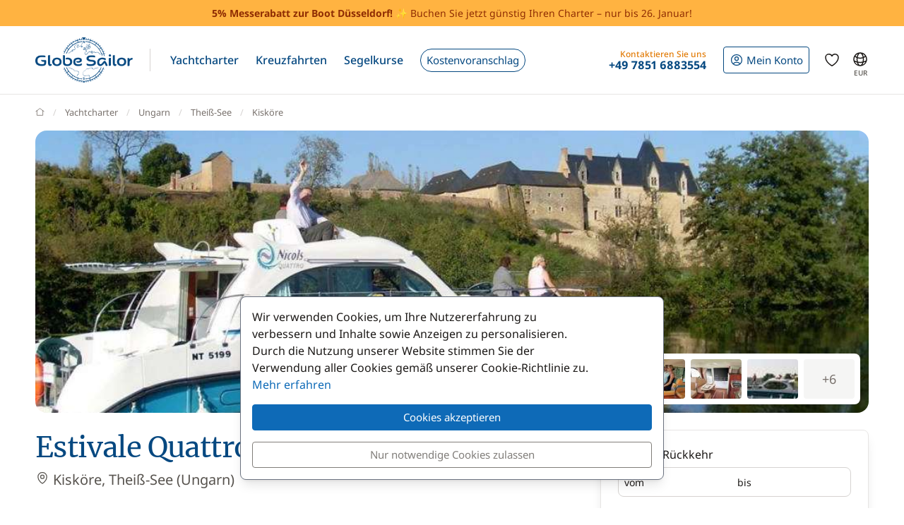

--- FILE ---
content_type: text/html; charset=UTF-8
request_url: https://www.globesailor.de/bootscharter-43337-1527.html
body_size: 28738
content:
<!doctype html>
<html prefix="og: http://ogp.me/ns#" lang="de">
<head>
	<meta charset="utf-8">
	<meta name="viewport" content="width=device-width, initial-scale=1">

	<title>Bootscharter Estivale Quattro ab dem Hafen von Kisköre in Ungarn n°43337-1527</title><meta name="description" content="Vermietung des Bootes Estivale Quattro ab dem Hafen von Kisköre - Mieten Estivale Quattro Ungarn - N. 43337-1527"><meta name="robots" content="noindex,follow"><meta name="csrf-token" content="lm47Vp06dazqRQFNiWYLmqKf1rcCORBI"><meta property="og:title" content="Bootscharter Estivale Quattro ab dem Hafen von Kisköre in Ungarn n°43337-1527"><meta property="og:description" content="Vermietung des Bootes Estivale Quattro ab dem Hafen von Kisköre - Mieten Estivale Quattro Ungarn - N. 43337-1527"><meta property="og:type" content="website"><meta property="og:site_name" content="GlobeSailor"><meta property="og:locale" content="de"><meta property="og:url" content="https://www.globesailor.de/bootscharter-43337-1527.html"><meta property="og:image" content="https://www.theglobesailor.com/img/site/opengraph/banner-de.jpg"><link rel="canonical" href="https://www.globesailor.de/bootscharter-43337-1527.html">	<link rel="preload"
	      href="/css/font/noto-sans/noto-sans-v36-cyrillic_cyrillic-ext_latin_latin-ext-regular.woff2"
	      as="font" type="font/woff2" crossorigin="anonymous">
	<link rel="preload"
	      href="/css/font/noto-sans/noto-sans-v36-cyrillic_cyrillic-ext_latin_latin-ext-italic.woff2"
	      as="font" type="font/woff2" crossorigin="anonymous">
	<link rel="preload"
	      href="/css/font/noto-sans/noto-sans-v36-cyrillic_cyrillic-ext_latin_latin-ext-500.woff2"
	      as="font" type="font/woff2" crossorigin="anonymous">
	<link rel="preload"
	      href="/css/font/noto-sans/noto-sans-v36-cyrillic_cyrillic-ext_latin_latin-ext-500italic.woff2"
	      as="font" type="font/woff2" crossorigin="anonymous">
	<link rel="preload"
	      href="/css/font/noto-sans/noto-sans-v36-cyrillic_cyrillic-ext_latin_latin-ext-700.woff2"
	      as="font" type="font/woff2" crossorigin="anonymous">
	<link rel="preload"
	      href="/css/font/noto-sans/noto-sans-v36-cyrillic_cyrillic-ext_latin_latin-ext-700italic.woff2"
	      as="font" type="font/woff2" crossorigin="anonymous">
	<link rel="preload"
	      href="/css/font/merriweather/merriweather-v30-cyrillic_cyrillic-ext_latin_latin-ext-regular.woff2"
	      as="font" type="font/woff2" crossorigin="anonymous">
	<link rel="preload"
	      href="/css/font/merriweather/merriweather-v30-cyrillic_cyrillic-ext_latin_latin-ext-700.woff2"
	      as="font" type="font/woff2" crossorigin="anonymous">

	<link rel="stylesheet" href="/css/bootstrap/bootstrap.custom.min.css">
	<link rel="stylesheet" href="/js/lib/font-awesome/4.7.0/css/font-awesome.min.css">
	<link rel="stylesheet" href="/css/v3plus.css?v=33">
	<link rel="stylesheet" href="/min/f=/js/lib/datepicker/datepicker.gs.css,/js/lib/intl-tel-input/css/intlTelInput.css,/js/lib/featherlight/featherlight-1.7.14.min.css,/js/lib/featherlight/featherlight-gallery-1.7.14.min.css,/js/lib/leaflet/leaflet.min.css,/css/page/product-page.css,/css/page/boat2/home.css?v=33" ><meta name="theme-color" content="#0e6ab7"><link rel="icon" href="/favicon.ico?v=7" sizes="any"><link rel="icon" href="/favicon.svg?v=7" type="image/svg+xml"><link rel="apple-touch-icon" href="/apple-touch-icon.png"><link rel="manifest" href="/manifest.json"><link rel="alternate" hreflang="fr" href="https://www.globesailor.fr/location-bateau-43337-1527.html">
<link rel="alternate" hreflang="en" href="https://www.theglobesailor.com/yacht-charter-43337-1527.html">
<link rel="alternate" hreflang="it" href="https://www.globesailor.it/noleggio-barca-43337-1527.html">
<link rel="alternate" hreflang="es" href="https://www.globesailor.es/alquiler-barco-43337-1527.html">
<link rel="alternate" hreflang="de" href="https://www.globesailor.de/bootscharter-43337-1527.html">
<link rel="alternate" hreflang="pl" href="https://www.globesailor.pl/czarter-lodzi-43337-1527.html">
<link rel="alternate" hreflang="ru" href="https://www.globesailor.ru/arenda-lokdi-43337-1527.html">
<script>if (typeof dataLayer==='undefined'){window.dataLayer=[];}function gtag(){dataLayer.push(arguments);}dataLayer.push({"logged":0});gtag('consent','default',{'ad_storage':'denied','analytics_storage':'denied','ad_user_data':'denied','ad_personalization':'denied','personalization_storage':'denied','functionality_storage':'denied','security_storage':'denied',});window.uetq=window.uetq||[];window.uetq.push('consent','default',{'ad_storage':'denied'});</script>
</head>
<body>
<!-- START -->
<!-- Google Tag Manager -->

<noscript>
	<iframe
		src="//www.googletagmanager.com/ns.html?id=GTM-M392C4"
		height="0"
		width="0"
		style="display:none;visibility:hidden"
	></iframe>
</noscript>
<script>
	(function (w, d, s, l, i) {
		w[l] = w[l] || [];
		w[l].push({ "gtm.start": new Date().getTime(), event: "gtm.js" });
		var f = d.getElementsByTagName(s)[0], j = d.createElement(s), dl = l != "dataLayer" ? "&l=" + l : "";
		j.async = true;
		j.src = "//www.googletagmanager.com/gtm.js?id=" + i + dl;
		f.parentNode.insertBefore(j, f);
	})(window, document, "script", "dataLayer", 'GTM-M392C4');
</script>

<!-- End Google Tag Manager --><a href="/search.html?s=2" rel="nofollow" class="preHeaderBanner"><p class="preHeaderBanner__container"><b>5% Messerabatt zur Boot Düsseldorf!</b> ✨ Buchen Sie jetzt günstig Ihren Charter – nur bis 26. Januar!</p></a>
<!-- Header -->
<header class="mainHeader">
	<div class="container-xl">
		<nav class="d-flex">
						<a class="headerItem d-block py-4 w-auto" href="/">
	<img class="brandLogo" src="/img/site/logo_globesailor_color_xs.png" height="48" alt="GlobeSailor">
</a>
			<div class="mainHeader__separator d-none d-lg-block"></div>

			<div class="offcanvas-lg offcanvas-end border-start-0 d-lg-flex flex-fill"
	 id="header-navigation"
	 tabindex="-1"
>
		<div class="offcanvas-header py-0 border-bottom border-gray-200">
		<a class="d-block py-4 w-auto" href="/">
			<img class="w-auto" src="/img/site/logo_globesailor_color_xs.png" height="40"
				 alt="GlobeSailor">
		</a>

		<button type="button" class="btn btn-light" data-bs-dismiss="offcanvas"
				data-bs-target="#header-navigation" aria-label="Close">
			<svg width="24" height="24" class="icon fs-5"  xmlns="http://www.w3.org/2000/svg" fill="none" viewBox="0 0 24 24" stroke-width="1.5" stroke="currentColor" aria-hidden="true" data-slot="icon">
  <path stroke-linecap="round" stroke-linejoin="round" d="M6 18 18 6M6 6l12 12"/>
</svg>

		</button>
	</div>

		<div class="offcanvas-body p-0 flex-fill">
							<ul class="mainNav">
						<li class="headerItem headerNavItem headerItem--withCaret">
				<a class="headerItem__container headerItem__container--withCaret headerNavItem__container dropdown"
   role="button"
   data-bs-toggle="dropdown"
   data-bs-display="static"
   aria-expanded="false"
   href="/yachtcharter.html"
	
>
	<span>Yachtcharter</span>

	<svg xmlns="http://www.w3.org/2000/svg" width="20" height="20" fill="none" viewBox="0 0 24 24" stroke-width="1.5"
		 stroke="currentColor" aria-hidden="true" data-slot="icon" class="d-lg-none">
		<path stroke-linecap="round" stroke-linejoin="round" d="m19.5 8.25-7.5 7.5-7.5-7.5"/>
	</svg>
</a>

<div class="dropdown-menu">
	<ul class="list-unstyled row g-2 row-cols-2 row-cols-lg-4">
					<li>
				<a href="/segelboot-charter-t1.html"
	
	
>
	<div class="headerNavItem__subMenuItem">
					<img src="/img/site/menu/sailboat.jpg"
				 alt="Segelboote"
				 class="d-block object-fit-cover rounded-2 w-100 mb-2"
				 width="240"
				 height="120"
				 loading="lazy"
			>
			<span>Segelboote</span>
			</div>
</a>			</li>
					<li>
				<a href="/katamaran-charter-t2.html"
	
	
>
	<div class="headerNavItem__subMenuItem">
					<img src="/img/site/menu/catamaran.jpg"
				 alt="Katamarane"
				 class="d-block object-fit-cover rounded-2 w-100 mb-2"
				 width="240"
				 height="120"
				 loading="lazy"
			>
			<span>Katamarane</span>
			</div>
</a>			</li>
					<li>
				<a href="/gulet-charter-t5.html"
	
	
>
	<div class="headerNavItem__subMenuItem">
					<img src="/img/site/menu/gulet.jpg"
				 alt="Gulets"
				 class="d-block object-fit-cover rounded-2 w-100 mb-2"
				 width="240"
				 height="120"
				 loading="lazy"
			>
			<span>Gulets</span>
			</div>
</a>			</li>
					<li>
				<a href="/luxus-yacht-charter-mit-crew"
	
	
>
	<div class="headerNavItem__subMenuItem">
					<img src="/img/site/menu/crewed_yacht.jpg"
				 alt="Yacht mit Crew"
				 class="d-block object-fit-cover rounded-2 w-100 mb-2"
				 width="240"
				 height="120"
				 loading="lazy"
			>
			<span>Yachtcharter mit Crew</span>
			</div>
</a>			</li>
					<li>
				<a href="/motorkatamaran-charter-t16.html"
	
	
>
	<div class="headerNavItem__subMenuItem">
					<img src="/img/site/menu/power_catamaran.jpg"
				 alt="Motorkatamarane"
				 class="d-block object-fit-cover rounded-2 w-100 mb-2"
				 width="240"
				 height="120"
				 loading="lazy"
			>
			<span>Motorkatamarane</span>
			</div>
</a>			</li>
					<li>
				<a href="/motorboot-charter-t3.html"
	
	
>
	<div class="headerNavItem__subMenuItem">
					<img src="/img/v3plus/motor-boat-couple-dive.jpg"
				 alt="Motorboote"
				 class="d-block object-fit-cover rounded-2 w-100 mb-2"
				 width="240"
				 height="120"
				 loading="lazy"
			>
			<span>Motorboote</span>
			</div>
</a>			</li>
					<li>
				<a href="/luxusyacht-charter-t4.html"
	
	
>
	<div class="headerNavItem__subMenuItem">
					<img src="/img/v3plus/yacht-blue-sea-speed-boat-around.jpg"
				 alt="Luxusyachten"
				 class="d-block object-fit-cover rounded-2 w-100 mb-2"
				 width="240"
				 height="120"
				 loading="lazy"
			>
			<span>Luxusyachten</span>
			</div>
</a>			</li>
					<li>
				<a href="/hausboot-charter-t17.html"
	
	
>
	<div class="headerNavItem__subMenuItem">
					<img src="/img/v3plus/houseboat-canal-bikes-people-manoeuver.jpg"
				 alt="Hausboote"
				 class="d-block object-fit-cover rounded-2 w-100 mb-2"
				 width="240"
				 height="120"
				 loading="lazy"
			>
			<span>Hausboote</span>
			</div>
</a>			</li>
			</ul>

			<div class="text-end mt-6">
			<a href="/yachtcharter.html"
			   class="d-block d-lg-inline-block btn btn-outline-GSBlue btn-sm"
				
				
			>
				Alle unsere Boote
				<svg xmlns="http://www.w3.org/2000/svg" width="16" height="16"
					 fill="currentColor" class="ms-2" viewBox="0 0 16 16">
					<path fill-rule="evenodd"
						  d="M1 8a.5.5 0 0 1 .5-.5h11.793l-3.147-3.146a.5.5 0 0 1 .708-.708l4 4a.5.5 0 0 1 0 .708l-4 4a.5.5 0 0 1-.708-.708L13.293 8.5H1.5A.5.5 0 0 1 1 8"/>
				</svg>
			</a>
		</div>
	</div>			</li>
								<li class="headerItem headerNavItem headerItem--withCaret">
				<a class="headerItem__container headerItem__container--withCaret headerNavItem__container dropdown"
   role="button"
   data-bs-toggle="dropdown"
   data-bs-display="static"
   aria-expanded="false"
   href="/kreuzfahrt.html"
	
>
	<span>Kreuzfahrten</span>

	<svg xmlns="http://www.w3.org/2000/svg" width="20" height="20" fill="none" viewBox="0 0 24 24" stroke-width="1.5"
		 stroke="currentColor" aria-hidden="true" data-slot="icon" class="d-lg-none">
		<path stroke-linecap="round" stroke-linejoin="round" d="m19.5 8.25-7.5 7.5-7.5-7.5"/>
	</svg>
</a>

<div class="dropdown-menu">
	<ul class="list-unstyled row g-2 row-cols-2 row-cols-lg-3">
					<li>
				<a href="/kreuzfahrt.html"
	
	
>
	<div class="headerNavItem__subMenuItem">
					<img src="/img/v3plus/catamaran-top-view-sunbath-snorkeling.jpg"
				 alt="Kabinencharter"
				 class="d-block object-fit-cover rounded-2 w-100 mb-2"
				 width="240"
				 height="120"
				 loading="lazy"
			>
			<span>Kabinencharter</span>
			</div>
</a>			</li>
					<li>
				<a href="/luxus-yacht-charter-mit-crew"
	
	
>
	<div class="headerNavItem__subMenuItem">
					<img src="/img/site/menu/crewed_yacht_2.jpg"
				 alt="Yachtcharter mit Crew"
				 class="d-block object-fit-cover rounded-2 w-100 mb-2"
				 width="240"
				 height="120"
				 loading="lazy"
			>
			<span>Yachtcharter mit Crew</span>
			</div>
</a>			</li>
					<li>
				<a href="/search-cruise.html?ct=1.2.7"
	rel=&quot;nofollow&quot;
	
>
	<div class="headerNavItem__subMenuItem">
					<img src="/img/site/menu/thematic_cruise.jpg"
				 alt="Themenkreuzfahrten"
				 class="d-block object-fit-cover rounded-2 w-100 mb-2"
				 width="240"
				 height="120"
				 loading="lazy"
			>
			<span>Themenkreuzfahrten</span>
			</div>
</a>			</li>
			</ul>

			<div class="text-end mt-6">
			<a href="/search-cruise.html"
			   class="d-block d-lg-inline-block btn btn-outline-GSBlue btn-sm"
				rel=&quot;nofollow&quot;
				
			>
				Alle unsere Kreuzfahrten
				<svg xmlns="http://www.w3.org/2000/svg" width="16" height="16"
					 fill="currentColor" class="ms-2" viewBox="0 0 16 16">
					<path fill-rule="evenodd"
						  d="M1 8a.5.5 0 0 1 .5-.5h11.793l-3.147-3.146a.5.5 0 0 1 .708-.708l4 4a.5.5 0 0 1 0 .708l-4 4a.5.5 0 0 1-.708-.708L13.293 8.5H1.5A.5.5 0 0 1 1 8"/>
				</svg>
			</a>
		</div>
	</div>			</li>
								<li class="headerItem headerNavItem headerItem--withCaret">
				<a class="headerItem__container headerNavItem__container "
   href="/segelkurse.html"
	
	
	
>
			<span class="d-inline-flex align-items-center">Segelkurse</span>

		<svg xmlns="http://www.w3.org/2000/svg" width="20" height="20" fill="none"
			 viewBox="0 0 24 24" stroke-width="1.5" stroke="currentColor" aria-hidden="true"
			 data-slot="icon" class="d-lg-none">
			<path stroke-linecap="round" stroke-linejoin="round" d="m8.25 4.5 7.5 7.5-7.5 7.5"/>
		</svg>
	</a>
			</li>
								<li class="headerItem headerNavItem">
				<a class="headerItem__container headerNavItem__container "
   href="/massgeschneidertes-angebot.html"
	
	
	
>
							<span class="headerBtn headerBtn--pill">
							Kostenvoranschlag
							<svg width="24" height="24" class="icon ms-2 d-lg-none"  xmlns="http://www.w3.org/2000/svg" fill="none" viewBox="0 0 24 24" stroke-width="1.5" stroke="currentColor" aria-hidden="true" data-slot="icon">
  <path stroke-linecap="round" stroke-linejoin="round" d="M13.5 4.5 21 12m0 0-7.5 7.5M21 12H3"/>
</svg>

						</span>
					</a>
			</li>
			
								<li class="d-lg-none p-2 headerItem headerNavItem border-bottom-0">
								
<div class="headerItem ms-auto">
	<a class="headerItem__container headerItem__container--withCaret"
	   href="/anmelden.html"
	>
		<span class="headerBtn headerBtn--outline">
			<svg width="24" height="24" class="icon me-1"  xmlns="http://www.w3.org/2000/svg" fill="none" viewBox="0 0 24 24" stroke-width="1.5" stroke="currentColor" aria-hidden="true" data-slot="icon">
  <path stroke-linecap="round" stroke-linejoin="round" d="M17.982 18.725A7.488 7.488 0 0 0 12 15.75a7.488 7.488 0 0 0-5.982 2.975m11.963 0a9 9 0 1 0-11.963 0m11.963 0A8.966 8.966 0 0 1 12 21a8.966 8.966 0 0 1-5.982-2.275M15 9.75a3 3 0 1 1-6 0 3 3 0 0 1 6 0Z"/>
</svg>


			<span class="">
													Mein Konto
							</span>

								</span>
	</a>
</div>							</li>

							<li class="headerItem headerNavItem headerItem--withCaret headerItem--contact ms-auto">
								<a class="headerItem__container headerNavItem__container d-none d-lg-flex"
   href="tel:+4978516883554"
   role="button"
   data-bs-toggle="dropdown"
   data-bs-display="static"
   aria-expanded="false"
>
	<div>
		<div class="headerItem__contactItemPrefix">
			Kontaktieren Sie uns
		</div>
		<div class="headerItem__contactItemContent">
			<svg width="24" height="24" class="icon d-none d-lg-inline d-xl-none d-xxl-inline fs-5 me-1"  xmlns="http://www.w3.org/2000/svg" viewBox="0 0 15 21" fill="currentColor"><path fill-rule="evenodd" clip-rule="evenodd" d="M6 3.3c.4-.2.9 0 1 .4l.6 1.2c.1.3.1.6-.1.9l-1.7 2c-.2.2-.2.5-.1.8l2.2 5.1c.1.3.4.5.7.5h2.6c.3.1.6.3.7.6l.6 1.2c.2.4 0 .9-.4 1-2.1 1-4.6.4-5.6-1.8L3.6 8.6C2.6 6.4 4 4.2 6 3.3ZM8.5 3a2.3 2.3 0 0 0-3.1-1.2C2.5 3.1.9 6.2 2.2 9.2l2.9 6.6c1.3 3 4.7 4 7.6 2.7 1.2-.5 1.7-2 1.2-3.1l-.5-1.3a2.4 2.4 0 0 0-2.1-1.4H9.2L7.3 8.3l1.4-1.6c.6-.7.7-1.7.4-2.5L8.5 3Z"/></svg>
			<strong class="flex-fill d-none d-xl-inline">+49 7851 6883554</strong>
		</div>
	</div>
</a>

<div class="dropdown-menu">
	<img src="/img/site/menu/team-on-boat.jpg"
		 class="d-block object-fit-cover w-100"
		 height="120"
		 loading="lazy"
		 alt="Our team"
	>

	<div class="p-4 py-3 fs-8 bg-gray-50 text-gray-700">
					Wir stehen Ihnen für die Organisation Ihrer Traumreise zur Verfügung!
			</div>

	<ul class="list-unstyled fs-7 fw-bold p-4 py-lg-3">
					<li class="mb-4 mb-lg-3">
				<a href="tel:+4978516883554" class="no-wrap d-flex align-items-center">
											<svg width="24" height="24" class="icon me-1"  xmlns="http://www.w3.org/2000/svg" fill="none" viewBox="0 0 28 20"><rect width="28" height="20" rx="2" fill="#fff"/><mask id="de-7ub7GVEvdL" style="mask-type:luminance" maskUnits="userSpaceOnUse" x="0" y="0" width="28" height="20"><rect width="28" height="20" rx="2" fill="#fff"/></mask><g mask="url(#de-7ub7GVEvdL)"><path fill-rule="evenodd" clip-rule="evenodd" d="M0 6.7h28V0H0v6.7Z" fill="#262626"/><g filter="url(#de-7ub7GVEvdL-2)"><path fill-rule="evenodd" clip-rule="evenodd" d="M0 13.3h28V6.7H0v6.6Z" fill="#F01515"/></g><g filter="url(#de-7ub7GVEvdL-3)"><path fill-rule="evenodd" clip-rule="evenodd" d="M0 20h28v-6.7H0V20Z" fill="#FFD521"/></g></g><defs><filter id="de-7ub7GVEvdL-2" x="0" y="6.7" width="28" height="6.7" filterUnits="userSpaceOnUse" color-interpolation-filters="sRGB"><feFlood flood-opacity="0" result="BackgroundImageFix"/><feColorMatrix in="SourceAlpha" values="0 0 0 0 0 0 0 0 0 0 0 0 0 0 0 0 0 0 127 0" result="hardAlpha"/><feOffset/><feColorMatrix values="0 0 0 0 0 0 0 0 0 0 0 0 0 0 0 0 0 0 0.06 0"/><feBlend in2="BackgroundImageFix" result="effect1_dropShadow_142_178"/><feBlend in="SourceGraphic" in2="effect1_dropShadow_142_178" result="shape"/></filter><filter id="de-7ub7GVEvdL-3" x="0" y="13.3" width="28" height="6.7" filterUnits="userSpaceOnUse" color-interpolation-filters="sRGB"><feFlood flood-opacity="0" result="BackgroundImageFix"/><feColorMatrix in="SourceAlpha" values="0 0 0 0 0 0 0 0 0 0 0 0 0 0 0 0 0 0 127 0" result="hardAlpha"/><feOffset/><feColorMatrix values="0 0 0 0 0 0 0 0 0 0 0 0 0 0 0 0 0 0 0.06 0"/><feBlend in2="BackgroundImageFix" result="effect1_dropShadow_142_178"/><feBlend in="SourceGraphic" in2="effect1_dropShadow_142_178" result="shape"/></filter></defs></svg>
					
					+49 7851 6883554
				</a>
			</li>
		
					<li class="mb-4 mb-lg-3">
				<a
	class="d-inline-flex align-items-center text-whatsapp"
	aria-label="Chat on WhatsApp"
	rel="nofollow"
	target="_blank"
	href="https://wa.me/4978516883554"
><svg width="24" height="24" class="icon me-1"  xmlns="http://www.w3.org/2000/svg" viewBox="0 0 30 30"><path fill="#f2faff" d="M3.5 21.8v-.1a13.4 13.4 0 1 1 5.1 5h-.1l-6.8 1.7 1.8-6.6z"/><path fill="#788b9c" d="M15 2a12.9 12.9 0 0 1 13 13A13 13 0 0 1 8.9 26.2l-.4-.2-.4.1-5.7 1.5L4 22.2l.2-.4-.3-.4A13 13 0 0 1 15.1 2m0-1A14 14 0 0 0 3 21.9l-2 7.2 7.4-2A14 14 0 1 0 15 1v.1z"/><path fill="#79ba7e" d="M15 25.9a11 11 0 0 1-5.2-1.3l-1-.6-1.2.3-2.3.6.6-2.2.3-1.2-.6-1.1a11 11 0 1 1 9.5 5.5z"/><path fill="#fff" d="M21.1 17.7c-.3-.1-2-1-2.3-1-.3-.2-.5-.2-.7.1-.2.3-.9 1-1 1.3-.2.2-.4.3-.8 0-.3 0-1.4-.4-2.6-1.6-1-.8-1.7-2-1.9-2.3-.2-.3 0-.5.2-.6l.5-.6.3-.6V12l-1-2.5c-.3-.6-.6-.6-.8-.6h-.6c-.3 0-.6.1-1 .4-.2.4-1 1.2-1 2.8s1.1 3.2 1.3 3.4a14 14 0 0 0 5.6 5c.8.4 1.4.6 2 .7.7.3 1.4.2 2 .2.6-.1 2-.8 2.2-1.6.3-.8.3-1.5.2-1.6l-.6-.4z"/></svg> WhatsApp</a>			</li>
		
		<li>
							<a href="/kontakt.html"
				   class="btn btn-outline-GSBlue btn-sm d-flex align-items-center justify-content-center"
				>
					Kontakt
					<svg width="24" height="24" class="icon ms-2"  xmlns="http://www.w3.org/2000/svg" fill="none" viewBox="0 0 16 17"><path fill-rule="evenodd" clip-rule="evenodd" d="M.6 1.7h14.8c.3 0 .6.3.6.6v6.6h-1.3V3.7l.5-.4-.7-.9.7 1-.5.3-6 4.7a1 1 0 0 1-1.3 0L1.3 3.7l-.5-.4.5.4V13h5v1.3H.5a.6.6 0 0 1-.6-.6V2.3c0-.3.3-.6.6-.6ZM2.3 3 8 7.5 13.7 3H2.3Z" fill="currentColor"/><path fill-rule="evenodd" clip-rule="evenodd" d="m12.8 10 2.8 2.7c.2.2.2.5 0 .7l-2.8 2.8a.4.4 0 0 1-.6-.6l2-2.1H8.5v-.9h5.9l-2.1-2a.4.4 0 0 1 .6-.7Z" fill="currentColor"/></svg>
				</a>
					</li>
	</ul>
</div>
							</li>
						</ul>

										<div class="headerItem headerItem--icon d-lg-none headerNavItem">
	<a class="headerItem__container headerNavItem__container d-lg-none headerNavItem"
   href="/favoriten.html"
	
	
	
>
			<span class="d-inline-flex align-items-center">			<svg width="24" height="24" class="icon fs-4"  xmlns="http://www.w3.org/2000/svg" fill="none" viewBox="0 0 24 24" stroke-width="1.5" stroke="currentColor" aria-hidden="true" data-slot="icon">
  <path stroke-linecap="round" stroke-linejoin="round" d="M21 8.25c0-2.485-2.099-4.5-4.688-4.5-1.935 0-3.597 1.126-4.312 2.733-.715-1.607-2.377-2.733-4.313-2.733C5.1 3.75 3 5.765 3 8.25c0 7.22 9 12 9 12s9-4.78 9-12Z"/>
</svg>

			<span class="d-lg-none ms-2">Favoriten</span>
		</span>

		<svg xmlns="http://www.w3.org/2000/svg" width="20" height="20" fill="none"
			 viewBox="0 0 24 24" stroke-width="1.5" stroke="currentColor" aria-hidden="true"
			 data-slot="icon" class="d-lg-none">
			<path stroke-linecap="round" stroke-linejoin="round" d="m8.25 4.5 7.5 7.5-7.5 7.5"/>
		</svg>
	</a>
</div>
										<div class="headerItem headerNavItem headerNavItem--parameter d-lg-none">
						<button class="headerItem__container headerNavItem__container"
								data-ui-selector="currency"
						>
							<svg width="24" height="24" class="icon fs-4 me-2"  xmlns="http://www.w3.org/2000/svg" fill="currentColor" viewBox="0 0 16 16"><path d="M0 5a5 5 0 0 0 4.03 4.9 6.46 6.46 0 0 1 .54-2.07A2.26 2.26 0 0 1 3 5.91h-.5v-.43h.47v-.57H2.5V4.5h.51c.23-1.25 1.2-1.99 2.67-1.99.32 0 .6.03.82.09v.73a3.46 3.46 0 0 0-.81-.08c-.92 0-1.54.46-1.74 1.25h1.92v.43H3.89v.56h1.98v.43H3.93c.12.6.47 1.03 1 1.23a6.5 6.5 0 0 1 4.98-3.11A5 5 0 0 0 0 5m16 5.5a5.5 5.5 0 1 1-11 0 5.5 5.5 0 0 1 11 0m-7.75 1.32c.07.84.75 1.49 1.96 1.56V14h.54v-.62c1.26-.09 2-.74 2-1.69 0-.86-.56-1.31-1.57-1.54l-.43-.1V8.37c.54.06.89.35.97.75h.95c-.07-.8-.78-1.43-1.92-1.5V7h-.54v.63c-1.07.1-1.8.73-1.8 1.62 0 .79.54 1.29 1.45 1.5l.35.08v1.78c-.55-.08-.92-.38-1-.79zm1.96-1.9c-.53-.11-.82-.36-.82-.73 0-.4.31-.71.82-.8v1.54zm.62 1.05c.65.15.95.38.95.8 0 .47-.37.8-1.02.86v-1.68z"/></svg>
							Währung
							<span class="text-uppercase fw-bold ms-auto">EUR</span>
						</button>
					</div>

										<div class="headerItem headerNavItem headerNavItem--parameter d-lg-none">
						<button class="headerItem__container headerNavItem__container"
								data-ui-selector="language"
						>
							<svg width="24" height="24" class="icon fs-4 me-2"  xmlns="http://www.w3.org/2000/svg" fill="none" viewBox="0 0 24 24" stroke-width="1.5" stroke="currentColor" aria-hidden="true" data-slot="icon">
  <path stroke-linecap="round" stroke-linejoin="round" d="M12 21a9.004 9.004 0 0 0 8.716-6.747M12 21a9.004 9.004 0 0 1-8.716-6.747M12 21c2.485 0 4.5-4.03 4.5-9S14.485 3 12 3m0 18c-2.485 0-4.5-4.03-4.5-9S9.515 3 12 3m0 0a8.997 8.997 0 0 1 7.843 4.582M12 3a8.997 8.997 0 0 0-7.843 4.582m15.686 0A11.953 11.953 0 0 1 12 10.5c-2.998 0-5.74-1.1-7.843-2.918m15.686 0A8.959 8.959 0 0 1 21 12c0 .778-.099 1.533-.284 2.253m0 0A17.919 17.919 0 0 1 12 16.5c-3.162 0-6.133-.815-8.716-2.247m0 0A9.015 9.015 0 0 1 3 12c0-1.605.42-3.113 1.157-4.418"/>
</svg>

							Sprache
							<span class="text-uppercase fw-bold ms-auto">de</span>
						</button>
					</div>
					</div>
</div>
						
<div class="headerItem ms-auto">
	<a class="headerItem__container headerItem__container--withCaret"
	   href="/anmelden.html"
	>
		<span class="headerBtn headerBtn--outline">
			<svg width="24" height="24" class="icon me-xl-1"  xmlns="http://www.w3.org/2000/svg" fill="none" viewBox="0 0 24 24" stroke-width="1.5" stroke="currentColor" aria-hidden="true" data-slot="icon">
  <path stroke-linecap="round" stroke-linejoin="round" d="M17.982 18.725A7.488 7.488 0 0 0 12 15.75a7.488 7.488 0 0 0-5.982 2.975m11.963 0a9 9 0 1 0-11.963 0m11.963 0A8.966 8.966 0 0 1 12 21a8.966 8.966 0 0 1-5.982-2.275M15 9.75a3 3 0 1 1-6 0 3 3 0 0 1 6 0Z"/>
</svg>


			<span class="d-none d-xl-inline">
													Mein Konto
							</span>

								</span>
	</a>
</div>
						<div class="headerItem headerItem--icon d-none d-lg-flex">
	<a class="headerItem__container headerNavItem__container d-none d-lg-flex"
   href="/favoriten.html"
	
	
	
>
			<span class="d-inline-flex align-items-center">			<svg width="24" height="24" class="icon fs-4"  xmlns="http://www.w3.org/2000/svg" fill="none" viewBox="0 0 24 24" stroke-width="1.5" stroke="currentColor" aria-hidden="true" data-slot="icon">
  <path stroke-linecap="round" stroke-linejoin="round" d="M21 8.25c0-2.485-2.099-4.5-4.688-4.5-1.935 0-3.597 1.126-4.312 2.733-.715-1.607-2.377-2.733-4.313-2.733C5.1 3.75 3 5.765 3 8.25c0 7.22 9 12 9 12s9-4.78 9-12Z"/>
</svg>

			<span class="d-lg-none ms-2">Favoriten</span>
		</span>

		<svg xmlns="http://www.w3.org/2000/svg" width="20" height="20" fill="none"
			 viewBox="0 0 24 24" stroke-width="1.5" stroke="currentColor" aria-hidden="true"
			 data-slot="icon" class="d-lg-none">
			<path stroke-linecap="round" stroke-linejoin="round" d="m8.25 4.5 7.5 7.5-7.5 7.5"/>
		</svg>
	</a>
</div>
						<div class="headerItem headerItem--icon d-none d-lg-block -me-2">
				<button class="headerItem__container currencyBtn" data-ui-selector="lg_or_cur">
						<span class="position-relative d-block">
							<svg width="24" height="24" class="icon fs-4"  xmlns="http://www.w3.org/2000/svg" fill="none" viewBox="0 0 24 24" stroke-width="1.5" stroke="currentColor" aria-hidden="true" data-slot="icon">
  <path stroke-linecap="round" stroke-linejoin="round" d="M12 21a9.004 9.004 0 0 0 8.716-6.747M12 21a9.004 9.004 0 0 1-8.716-6.747M12 21c2.485 0 4.5-4.03 4.5-9S14.485 3 12 3m0 18c-2.485 0-4.5-4.03-4.5-9S9.515 3 12 3m0 0a8.997 8.997 0 0 1 7.843 4.582M12 3a8.997 8.997 0 0 0-7.843 4.582m15.686 0A11.953 11.953 0 0 1 12 10.5c-2.998 0-5.74-1.1-7.843-2.918m15.686 0A8.959 8.959 0 0 1 21 12c0 .778-.099 1.533-.284 2.253m0 0A17.919 17.919 0 0 1 12 16.5c-3.162 0-6.133-.815-8.716-2.247m0 0A9.015 9.015 0 0 1 3 12c0-1.605.42-3.113 1.157-4.418"/>
</svg>

							<span class="currencyBtn__currency">EUR</span>
						</span>
				</button>
			</div>

						<div class="headerItem d-lg-none -me-2">
				<button class="headerItem__container" data-bs-toggle="offcanvas" data-bs-target="#header-navigation"
						aria-controls="header-navigation">
					<span class="headerBtn"><svg width="24" height="24" class="icon "  xmlns="http://www.w3.org/2000/svg" fill="none" viewBox="0 0 24 24" stroke-width="1.5" stroke="currentColor" aria-hidden="true" data-slot="icon">
  <path stroke-linecap="round" stroke-linejoin="round" d="M3.75 6.75h16.5M3.75 12h16.5m-16.5 5.25h16.5"/>
</svg>
</span>
				</button>
			</div>
		</nav>
	</div>
</header>

<!-- PAGE -->
<main>
	
<div class="container">
	<!-- Breadcrumb -->
	<nav aria-label="breadcrumb" class="breadcrumb-main-nav ">
    <ol class="breadcrumb flex-nowrap overflow-x-auto align-items-centers"
        style="scrollbar-width: none"
        vocab="https://schema.org/"
        typeof="BreadcrumbList"
    >
        <!-- Home -->
        <li class="breadcrumb-item" property="itemListElement" typeof="ListItem">
            <a property="item" typeof="WebPage" href="https://www.globesailor.de">
                <svg style="margin-top: -.2rem" xmlns="http://www.w3.org/2000/svg" width="13" height="13"
                     viewBox="0 0 16 16" fill="none"
                >
                    <path d="M15 7.3L13.1 5.88M1 7.3L2.9 5.9M13.1 5.9L8 2L2.9 5.9M13.1 5.9V14H2.9V5.9"
                          stroke="currentColor" stroke-linecap="round" stroke-linejoin="round"/>
                </svg>
                <span class="visually-hidden" property="name">GlobeSailor</span>
            </a>

            <meta property="position" content="1">
        </li>

                    <li class="breadcrumb-item pe-4 pe-lg-0 text-nowrap" 
                property="itemListElement" typeof="ListItem"
            >
                                    <a property="item" href="/yachtcharter.html" typeof="WebPage">
                        <span property="name">Yachtcharter</span>
                    </a>
                
                <meta property="position" content="2">
            </li>
                    <li class="breadcrumb-item pe-4 pe-lg-0 text-nowrap" 
                property="itemListElement" typeof="ListItem"
            >
                                    <a property="item" typeof="Place" href="/yachtcharter-ungarn-d1524.html">
                        <span property="name">Ungarn</span>
                    </a>
                
                <meta property="position" content="3">
            </li>
                    <li class="breadcrumb-item pe-4 pe-lg-0 text-nowrap" 
                property="itemListElement" typeof="ListItem"
            >
                                    <a property="item" typeof="Place" href="/yachtcharter-theiss-see-d1526.html">
                        <span property="name">Theiß-See</span>
                    </a>
                
                <meta property="position" content="4">
            </li>
                    <li class="breadcrumb-item pe-4 pe-lg-0 text-nowrap" aria-current="page"
                property="itemListElement" typeof="ListItem"
            >
                                    <span property="name">Kisköre</span>
                
                <meta property="position" content="5">
            </li>
            </ol>
</nav>

	<!-- Banner -->
	<div class="page-product__banner mt-4 mb-6">
		<!-- "Header" image -->
		<div class="page-product__banner-item">
							<img src="https://static.theglobesailor.com/1842x600/filters:quality(60)/filters:no_upscale()/boatmodel/estivale-quattro-e4e5554c-0326-41aa-bab7-26b5b6284f99.jpg"
				     height="240"
				     alt="Hausboot Estivale Quattro"
				     loading="lazy"
				     class="clickable"
				     data-gallery-open="mainGallery"
				>
			
			<!-- Action & badge -->
			<div class="page-product__banner-actions">
			</div>
		</div>

									<div class="page-product__banner-item d-lg-none">
					<img
						src="https://static.theglobesailor.com/810x500/filters:quality(40)/boatmodel/estivale-quattro-e4e5554c-0326-41aa-bab7-26b5b6284f99.jpg"
						alt="Estivale Quattro"
						loading="lazy"
						data-gallery-open="mainGallery"
						class="clickable"
					>
				</div>
							<div class="page-product__banner-item d-lg-none">
					<img
						src="https://static.theglobesailor.com/810x500/filters:quality(40)/boatmodel/estivale-quattro-dcaad41e-bd79-40e4-a2b9-051ee497e960.jpg"
						alt="Estivale Quattro"
						loading="lazy"
						data-gallery-open="mainGallery"
						class="clickable"
					>
				</div>
							<div class="page-product__banner-item d-lg-none">
					<img
						src="https://static.theglobesailor.com/810x500/filters:quality(40)/boatmodel/estivale-quattro-68ca476f-162b-435f-b24a-9f5997f18ef6.jpg"
						alt="Estivale Quattro"
						loading="lazy"
						data-gallery-open="mainGallery"
						class="clickable"
					>
				</div>
							<div class="page-product__banner-item d-lg-none">
					<img
						src="https://static.theglobesailor.com/810x500/filters:quality(40)/boatmodel/estivale-quattro-5d9be05b-4f4e-4882-b1b8-885916c35d45.jpg"
						alt="Estivale Quattro"
						loading="lazy"
						data-gallery-open="mainGallery"
						class="clickable"
					>
				</div>
							<div class="page-product__banner-item d-lg-none">
					<img
						src="https://static.theglobesailor.com/810x500/filters:quality(40)/boatmodel/estivale-quattro-4d4faf35-91ff-4ded-916c-2462fecdf179.jpg"
						alt="Estivale Quattro"
						loading="lazy"
						data-gallery-open="mainGallery"
						class="clickable"
					>
				</div>
							<div class="page-product__banner-item d-lg-none">
					<img
						src="https://static.theglobesailor.com/810x500/filters:quality(40)/boatmodel/estivale-quattro-91a09c73-1e54-4e10-b741-d7222a563916.jpg"
						alt="Estivale Quattro"
						loading="lazy"
						data-gallery-open="mainGallery"
						class="clickable"
					>
				</div>
							<div class="page-product__banner-item d-lg-none">
					<img
						src="https://static.theglobesailor.com/810x500/filters:quality(40)/boatmodel/estivale-quattro-15d48a9a-cce0-4839-9d38-bbf697c69e08.jpg"
						alt="Estivale Quattro"
						loading="lazy"
						data-gallery-open="mainGallery"
						class="clickable"
					>
				</div>
							<div class="page-product__banner-item d-lg-none">
					<img
						src="https://static.theglobesailor.com/810x500/filters:quality(40)/boatmodel/estivale-quattro-260245fe-645d-4069-87cd-1745fdece68e.jpg"
						alt="Estivale Quattro"
						loading="lazy"
						data-gallery-open="mainGallery"
						class="clickable"
					>
				</div>
							<div class="page-product__banner-item d-lg-none">
					<img
						src="https://static.theglobesailor.com/810x500/filters:quality(40)/boatmodel/estivale-quattro-775dd10b-5f52-4e3e-98f5-bd72c2bfe1d8.jpg"
						alt="Estivale Quattro"
						loading="lazy"
						data-gallery-open="mainGallery"
						class="clickable"
					>
				</div>
							<div class="page-product__banner-item d-lg-none">
					<img
						src="https://static.theglobesailor.com/810x500/filters:quality(40)/boatmodel/estivale-quattro-451601e1-f490-4f40-a98e-958ef966230b.jpg"
						alt="Estivale Quattro"
						loading="lazy"
						data-gallery-open="mainGallery"
						class="clickable"
					>
				</div>
			
			<div class="page-product__banner-stack">
									<div class="page-product__banner-stack-item">
						<img
							src="https://static.theglobesailor.com/fit-in/108x108/filters:quality(50)/filters:no_upscale()/boatmodel/estivale-quattro-e4e5554c-0326-41aa-bab7-26b5b6284f99.jpg"
							alt="Estivale Quattro"
							loading="lazy"
							data-gallery-open="mainGallery"
							class="clickable"
						>
					</div>
									<div class="page-product__banner-stack-item">
						<img
							src="https://static.theglobesailor.com/fit-in/108x108/filters:quality(50)/filters:no_upscale()/boatmodel/estivale-quattro-dcaad41e-bd79-40e4-a2b9-051ee497e960.jpg"
							alt="Estivale Quattro"
							loading="lazy"
							data-gallery-open="mainGallery"
							class="clickable"
						>
					</div>
									<div class="page-product__banner-stack-item">
						<img
							src="https://static.theglobesailor.com/fit-in/108x108/filters:quality(50)/filters:no_upscale()/boatmodel/estivale-quattro-68ca476f-162b-435f-b24a-9f5997f18ef6.jpg"
							alt="Estivale Quattro"
							loading="lazy"
							data-gallery-open="mainGallery"
							class="clickable"
						>
					</div>
									<div class="page-product__banner-stack-item">
						<img
							src="https://static.theglobesailor.com/fit-in/108x108/filters:quality(50)/filters:no_upscale()/boatmodel/estivale-quattro-5d9be05b-4f4e-4882-b1b8-885916c35d45.jpg"
							alt="Estivale Quattro"
							loading="lazy"
							data-gallery-open="mainGallery"
							class="clickable"
						>
					</div>
				
									<div class="page-product__banner-stack-item" data-gallery-open="mainGallery">
						+6					</div>
							</div>
			</div>
</div>

<div class="container d-block d-lg-flex">
	<div class="page-product__content">
		<!-- Page header -->
		
<header class="mb-20 mb-lg-32">
	<!-- Title, location and other info -->
	<div class="page-pb-header__columns flex-column-reverse flex-lg-row mb-12 mb-lg-8">
		<div class="page-pb-header__column">
			<!-- Title -->
			<h1 class="page-product__title mb-0 font-serif">
				Estivale Quattro			</h1>

			<!-- Geographical Location -->
							<p class="page-pb-header-location">
					<svg width="24" height="24" class="icon d-none d-lg-inline-block"  xmlns="http://www.w3.org/2000/svg" fill="none" viewBox="0 0 24 24" stroke-width="1.5" stroke="currentColor" aria-hidden="true" data-slot="icon">
  <path stroke-linecap="round" stroke-linejoin="round" d="M15 10.5a3 3 0 1 1-6 0 3 3 0 0 1 6 0Z"/>
  <path stroke-linecap="round" stroke-linejoin="round" d="M19.5 10.5c0 7.142-7.5 11.25-7.5 11.25S4.5 17.642 4.5 10.5a7.5 7.5 0 1 1 15 0Z"/>
</svg>
					Kisköre,
					Theiß-See					(Ungarn)
				</p>
			
			<!-- Featured equipments -->
							<ul class="page-product__featured-badges list-unstyled mt-6">
											<li class="page-product__featured-badges-item">
							Bugstrahlruder						</li>
									</ul>
					</div>

		<div class="page-pb-header__column mb-4 mb-lg-0">
							<a class="page-pb-header__rating__a" href="#reviews">
					<div
						class="page-pb-header__rating company-rating me-1 me-lg-0"
					>
						<span class="rating rating--span me-1"><svg width="16" height="16" class="icon me-1 d-inline-block"  xmlns="http://www.w3.org/2000/svg" viewBox="0 0 16 16" fill="currentColor" aria-hidden="true" data-slot="icon">
  <path fill-rule="evenodd" d="M8 1.75a.75.75 0 0 1 .692.462l1.41 3.393 3.664.293a.75.75 0 0 1 .428 1.317l-2.791 2.39.853 3.575a.75.75 0 0 1-1.12.814L7.998 12.08l-3.135 1.915a.75.75 0 0 1-1.12-.814l.852-3.574-2.79-2.39a.75.75 0 0 1 .427-1.318l3.663-.293 1.41-3.393A.75.75 0 0 1 8 1.75Z" clip-rule="evenodd"/>
</svg>
 4,0</span>											</div>
				</a>
			
					</div>
	</div>

	<!-- Skipper (desktop) -->
			<div class="page-pb-header__columns text-GSBlueSerious">
			<div class="page-pb-header__column">
				<hr class="my-0 d-none d-lg-block">
			</div>
			<div class="page-pb-header__column page-pb-header__column--fixed"></div>
		</div>
	
	<div class="d-lg-none">
		
<div class="page-pb-sidebar__content mb-16">
			<div class="pricebox page-pb-pricebox">
									<div class="pricebox__row d-block py-6" >
			
<!-- Data used for loading prices -->
<input name="sidebar-boat" type="hidden" value="43337"/>
<input name="sidebar-base" type="hidden" value="1527"/>

<p class="mb-2">
	Anreise/Rückkehr</p>

<div class="page-pb-pricebox__dates-control">
	<span class="flex-grow-1 flex-shrink-1 w-50 d-flex align-items-center">
		<span aria-hidden="true" class="px-2 fs-8">vom</span>
		<span class="visually-hidden">Anreise</span>
		<input
			class="d-block flex-grow-1 flex-shrink-1 border-0 datePickerInput"
			size="1"
			name="sidebar-date-from"
			data-datepicker-title="Anreise"
			data-datepicker-pos="start"
			data-datepicker-group="mobile"
			readonly
			value=""
		/>
	</span>

	<span class="flex-grow-1 flex-shrink-1 w-50 d-flex align-items-center">
		<span aria-hidden="true" class="px-2 fs-8">bis</span>
		<span class="visually-hidden">Rückkehr</span>
		<input
			class="d-block flex-grow-1 flex-shrink-1 border-0 datePickerInput"
			size="1"
			name="sidebar-date-to"
			data-datepicker-title="Rückkehr"
			data-datepicker-pos="end"
			data-datepicker-group="mobile"
			readonly
			value=""
		/>
	</span>
</div>
		</div>
											<div class="pricebox__async-slot" data-slot-id="prices" data-status="loading">
					<div data-show-on="loading" data-role="loader">
			<span class="spinner-border spinner-border-sm me-2" aria-hidden="true"></span>
			Loading
		</div>

		<div data-show-on="done" data-role="yield"></div>

		<div data-show-on="error" data-role="error"></div>
				</div>
							</div>
		
	<button
		type="button"
		role="switch"
		class="se-product-card__favorite-btn m-0 mt-3 py-2 btn w-100 d-flex align-items-center justify-content-center text-primary"
		onclick="toggle_favorite(this)"
		data-charter-boat-id="43337"
		data-destination-id="1527"
		data-from-date=""
		data-to-date=""
		aria-checked="false"
		aria-busy="false"
	>
		<svg width="24" height="24" class="icon fs-4 favbtn--false"  xmlns="http://www.w3.org/2000/svg" fill="none" viewBox="0 0 24 24" stroke-width="1.5" stroke="currentColor" aria-hidden="true" data-slot="icon">
  <path stroke-linecap="round" stroke-linejoin="round" d="M21 8.25c0-2.485-2.099-4.5-4.688-4.5-1.935 0-3.597 1.126-4.312 2.733-.715-1.607-2.377-2.733-4.313-2.733C5.1 3.75 3 5.765 3 8.25c0 7.22 9 12 9 12s9-4.78 9-12Z"/>
</svg>
		<svg width="24" height="24" class="icon fs-4 favbtn--true"  xmlns="http://www.w3.org/2000/svg" viewBox="0 0 24 24" fill="currentColor" aria-hidden="true" data-slot="icon">
  <path d="m11.645 20.91-.007-.003-.022-.012a15.247 15.247 0 0 1-.383-.218 25.18 25.18 0 0 1-4.244-3.17C4.688 15.36 2.25 12.174 2.25 8.25 2.25 5.322 4.714 3 7.688 3A5.5 5.5 0 0 1 12 5.052 5.5 5.5 0 0 1 16.313 3c2.973 0 5.437 2.322 5.437 5.25 0 3.925-2.438 7.111-4.739 9.256a25.175 25.175 0 0 1-4.244 3.17 15.247 15.247 0 0 1-.383.219l-.022.012-.007.004-.003.001a.752.752 0 0 1-.704 0l-.003-.001Z"/>
</svg>
		<span
			class="spinner-border spinner-border-sm text-primary"
			style="width: 1.25rem; height: 1.25rem;"
			aria-hidden="true"
		></span>
		<span class="ms-1">Favoriten</span>
	</button>
</div>


	</div>

	<!-- Boat characteristics & Layout -->
	<div class="page-pb-header__columns">
		<div class="page-pb-header__column mb-16 mb-lg-0">
				<ul class="list-unstyled row row-cols-2 lh-sm">
								
							<li class="d-flex align-items-center mt-8">
					<svg width="24" height="24" class="icon fs-5 me-4"  xmlns="http://www.w3.org/2000/svg" viewBox="0 0 24 24" fill="none"><path fill-rule="evenodd" clip-rule="evenodd" d="M7 2a1 1 0 0 0-1 1v18c0 .6.4 1 1 1h10c.6 0 1-.4 1-1v-6h-3a1 1 0 1 1 0-2h3V3c0-.6-.4-1-1-1H7Zm13 19V3a3 3 0 0 0-3-3H7a3 3 0 0 0-3 3v18a3 3 0 0 0 3 3h10a3 3 0 0 0 3-3Zm-8-11a3 3 0 1 0 0-6 3 3 0 0 0 0 6Z" fill="currentColor"/></svg>
					2
											Kabinen									</li>
								
							<li class="d-flex align-items-center mt-8">
					<svg width="24" height="24" class="icon fs-5 me-4"  xmlns="http://www.w3.org/2000/svg" fill="none" viewBox="0 0 21 20"><path fill-rule="evenodd" clip-rule="evenodd" d="M3 3.3h15v2.5H3V3.3Zm2.6 7V8.7H7v1.4H5.6Zm4.1 0V8.7h1.6v1.4H9.7ZM14 8.7v1.4h1.5V8.8H14Zm-8.3 5.4v-1.5H7v1.5H5.6Zm4.1-1.5v1.5h1.6v-1.5H9.7Zm4.2 1.5v-1.5h1.5v1.5H14Z" fill="#111827"/><path d="M18 3.3h.5c0-.2-.2-.5-.5-.5v.5Zm-15 0v-.5c-.3 0-.5.3-.5.5H3Zm15 2.5v.5c.3 0 .5-.2.5-.5H18Zm-15 0h-.5c0 .3.2.5.5.5v-.5Zm2.6 3v-.5c-.3 0-.5.2-.5.5h.5Zm0 1.4H5c0 .3.2.5.5.5v-.5ZM7 8.8h.5c0-.3-.2-.5-.5-.5v.5Zm0 1.4v.5c.3 0 .5-.2.5-.5H7Zm2.6-1.4v-.5c-.3 0-.5.2-.5.5h.5Zm0 1.4h-.5c0 .3.2.5.5.5v-.5Zm1.6-1.4h.5c0-.3-.2-.5-.5-.5v.5Zm0 1.4v.5c.3 0 .5-.2.5-.5h-.5Zm2.6 0h-.5c0 .3.2.5.5.5v-.5Zm0-1.4v-.5c-.3 0-.5.2-.5.5h.5Zm1.5 1.4v.5c.3 0 .5-.2.5-.5h-.5Zm0-1.4h.5c0-.3-.2-.5-.5-.5v.5Zm-9.8 4v-.6c-.3 0-.5.2-.5.5h.5Zm0 1.4H5c0 .3.2.5.5.5v-.5ZM7 12.7h.5c0-.3-.2-.5-.5-.5v.5Zm0 1.5v.5c.3 0 .5-.2.5-.5H7Zm2.6 0h-.5c0 .3.2.5.5.5v-.5Zm0-1.5v-.5c-.3 0-.5.2-.5.5h.5Zm1.6 1.5v.5c.3 0 .5-.2.5-.5h-.5Zm0-1.5h.5c0-.3-.2-.5-.5-.5v.5Zm2.6 0v-.5c-.3 0-.5.2-.5.5h.5Zm0 1.5h-.5c0 .3.2.5.5.5v-.5Zm1.5-1.5h.5c0-.3-.2-.5-.5-.5v.5Zm0 1.5v.5c.3 0 .5-.2.5-.5h-.5ZM3 16.7h-.5c0 .2.2.5.5.5v-.5Zm15 0v.5c.3 0 .5-.3.5-.5H18ZM3.5 5.8a.5.5 0 0 0-1 0h1Zm15 0a.5.5 0 0 0-1 0h1Zm-.5-3H3v1h15v-1Zm.5 3V3.3h-1v2.5h1ZM3 6.3h15v-1H3v1Zm-.5-3v2.5h1V3.3h-1Zm2.6 5.5v1.4h1V8.8H5Zm2-.5H5.6v1H7v-1Zm.5 2V8.7h-1v1.4h1Zm-2 .4H7v-1H5.6v1Zm3.6-2v1.5h1V8.8h-1Zm2-.4H9.8v1h1.6v-1Zm.6 2V8.7h-1v1.4h1Zm-2 .4h1.5v-1H9.7v1Zm4.6-.5V8.8h-1v1.4h1Zm1-.5H14v1h1.5v-1Zm-.5-1v1.5h1V8.8h-1Zm-1 .6h1.5v-1H14v1ZM5 12.7v1.5h1v-1.5H5Zm2-.5H5.6v1H7v-1Zm.5 2v-1.5h-1v1.5h1Zm-2 .5H7v-1H5.6v1Zm4.6-.5v-1.5h-1v1.5h1Zm1-.5H9.8v1h1.6v-1Zm-.4-1v1.5h1v-1.5h-1Zm-1 .5h1.5v-1H9.7v1Zm3.6-.5v1.5h1v-1.5h-1Zm2-.5H14v1h1.5v-1Zm.5 2v-1.5h-1v1.5h1Zm-2 .5h1.5v-1H14v1ZM3 17.2h15v-1H3v1ZM2.5 5.8v10.9h1V5.8h-1Zm16 10.9V5.8h-1v10.9h1Z" fill="currentColor"/></svg>
					2020
											<span class="visually-hidden">
							&nbsp;Jahr						</span>
									</li>
								
							<li class="d-flex align-items-center mt-8">
					<svg width="24" height="24" class="icon fs-5 me-4"  xmlns="http://www.w3.org/2000/svg" fill="none" viewBox="0 0 22 20"><path fill-rule="evenodd" clip-rule="evenodd" d="M2.8 3.3a1 1 0 1 0-2 0v14.2a1 1 0 1 0 2 0v-3.2h16.4v3.2a1 1 0 1 0 2 0V8.7c0-2.3-2-4.3-4.4-4.3h-6.6a1 1 0 0 0-1 1v7H2.8v-9Zm16.4 5.4v3.6h-8V6.4h5.6c1.3 0 2.4 1 2.4 2.3ZM6 10.8a2 2 0 1 0 0-4.1 2 2 0 0 0 0 4.1Z" fill="currentColor"/></svg>
					6
											Betten									</li>
								
								
							<li class="d-flex align-items-center mt-8">
					<svg width="24" height="24" class="icon fs-5 me-4"  xmlns="http://www.w3.org/2000/svg" fill="none" viewBox="0 0 20 22"><path fill-rule="evenodd" clip-rule="evenodd" d="M2.8 2.8c0-1 .8-2 2-2h5a2 2 0 0 1 2 2V5H15a1 1 0 1 1 0 2H6.7a1 1 0 1 1 0-2h3.1V2.8h-5v.7a1 1 0 0 1-2 0v-.7Zm4.7 13c.6 0 1 .5 1 1v3.4a1 1 0 1 1-2 0v-3.4c0-.5.4-1 1-1Zm7.7 1a1 1 0 1 0-2 0v3.4a1 1 0 1 0 2 0v-3.4ZM7.5 8.3c.6 0 1 .5 1 1v3.4a1 1 0 1 1-2 0V9.3c0-.5.4-1 1-1Zm7.7 1a1 1 0 1 0-2 0v3.4a1 1 0 1 0 2 0V9.3Zm-4.4.7c.6 0 1 .4 1 1v3.3a1 1 0 1 1-2 0V11c0-.6.5-1 1-1Zm1 8.5a1 1 0 1 0-2 0v1.7a1 1 0 1 0 2 0v-1.7Z" fill="currentColor"/></svg>
					2
											Duschen									</li>
								
							<li class="d-flex align-items-center mt-8">
					<svg width="24" height="24" class="icon fs-5 me-4"  xmlns="http://www.w3.org/2000/svg" fill="none" viewBox="0 0 22 20"><path fill-rule="evenodd" clip-rule="evenodd" d="M17.3 2.3c.3-.3.8-.3 1.1 0l2.3 2.4a.8.8 0 0 1-.5 1.3H1.4a.8.8 0 1 1 0-1.6h17l-1-1a.8.8 0 0 1 0-1Zm-16 5.9c0-.5.4-.8.8-.8h18.6a.8.8 0 0 1 .8 1l-.8-.2.8.2a12 12 0 0 1-.4 1l-1 1.9a9 9 0 0 1-1.6 2c-.6.5-1.4 1-2.4 1H7.2L4.7 17a.8.8 0 0 1-1.3-.6v-2h-.8a.8.8 0 0 1-.8-.7 57 57 0 0 1-.5-5.4h.8-.8Zm1.6.7a36.5 36.5 0 0 0 .3 3.9h12.9c.5 0 .9-.2 1.4-.7.5-.4.9-1 1.3-1.6l.8-1.6H2.9ZM5 14.3v.1Z" fill="currentColor"/></svg>
					36 ft (10,85 m)
											<span class="visually-hidden">
							&nbsp;Länge						</span>
									</li>
								
							<li class="d-flex align-items-center mt-8">
					<svg width="24" height="24" class="icon fs-5 me-4"  xmlns="http://www.w3.org/2000/svg" fill="none" viewBox="0 0 20 20"><path fill-rule="evenodd" clip-rule="evenodd" d="M5 .1c.3 0 .5.2.5.5v.8h1C7.3 1.4 8 2 8 2.9v7.9h8.5c.8 0 1.5.6 1.5 1.4v1c0 .5-.3 1-.8 1.3l-3.8 1.8c-.2.1-.3.4-.2.6l.4 1.7a.5.5 0 0 1-1 .3l-.4-1.8c-.2-.6.2-1.3.8-1.7l3.7-1.8c.2-.1.3-.3.3-.5v-.8c0-.3-.2-.6-.5-.6H5.1c-.4 0-.6.5-.4.9l2.3 3c.3.3.4.8.2 1.2l-.5 2a.5.5 0 0 1-1-.2l.6-2-.1-.4-2.3-3c-.3-.5-.3-1-.2-1.4h-.2c-.8 0-1.5-.7-1.5-1.6V3c0-.9.7-1.5 1.5-1.5h1V.6c0-.3.2-.5.5-.5Zm2 10.2c0 .2-.2.4-.5.4h-3a.5.5 0 0 1-.5-.4V2.8c0-.3.2-.5.5-.5h3c.3 0 .5.2.5.5v7.3Zm2.4-2a.5.5 0 0 0 0 1h7.5a.5.5 0 0 0 0-1H9.4Z" fill="currentColor"/></svg>
					2
											Toiletten									</li>
						</ul>
		</div>

		<div class="page-pb-header__column page-pb-header__column--fixed">
				<div
		class="page-pb-header__boat-layout page-pb-header__boat-layout--virtual-tour">
		<div
			class="page-pb-header__boat-layout-img "
			id="virtual_visit_btn"					>
			<img src="https://static.theglobesailor.com/1842x600/filters:quality(60)/filters:no_upscale()/boatmodel/estivale-quattro-e4e5554c-0326-41aa-bab7-26b5b6284f99.jpg"
			     alt=""
			     loading="lazy"
			     class=""
			>
		</div>

		<button class="btn btn-sm d-flex align-items-center px-0" data-bs-toggle="modal"
		        data-bs-target="#detailedCharacteristicsModal">
			Vollständiges Datenblatt			<svg width="24" height="24" class="icon ms-2"  xmlns="http://www.w3.org/2000/svg" fill="none" viewBox="0 0 24 24" stroke-width="1.5" stroke="currentColor" aria-hidden="true" data-slot="icon">
  <path stroke-linecap="round" stroke-linejoin="round" d="M13.5 4.5 21 12m0 0-7.5 7.5M21 12H3"/>
</svg>
		</button>

		<!-- Detailed characteristic -->
		<div class="modal modal-lg fade" id="detailedCharacteristicsModal" tabindex="-1"
		     aria-labelledby="detailedCharacteristics"
		     aria-hidden="true">
			<div class="modal-dialog modal-dialog-centered">
				<div class="modal-content">
					<div class="modal-header">
						<h3 class="modal-title fs-5" id="detailedCharacteristics">
							Technische Einzelheiten						</h3>
						<button type="button" class="btn-close" data-bs-dismiss="modal" aria-label="Close"></button>
					</div>

					<div class="modal-body">
							<div class="row row-cols-1 row-cols-lg-2 page-pb-specs">
		<div>
				<dl class="page-pb-specs__group">
					<dt class="page-pb-specs__group-title">
				Allgemein			</dt>
		
					<div>
				<dt>Modell</dt>
				<dd><a href="/technische-daten-estivale-quattro-sm5563.html" target="_blank">Estivale Quattro</a></dd>
			</div>
					<div>
				<dt>Bootstyp</dt>
				<dd>Hausboot</dd>
			</div>
					<div>
				<dt>Baujahr</dt>
				<dd>2020</dd>
			</div>
					<div>
				<dt>Besatzung</dt>
				<dd>Skipper als Option verfügbar</dd>
			</div>
			</dl>
					<dl class="page-pb-specs__group">
					<dt class="page-pb-specs__group-title">
				Einrichtung			</dt>
		
					<div>
				<dt>Anzahl Kojen</dt>
				<dd>6</dd>
			</div>
					<div>
				<dt>Anzahl Kabinen</dt>
				<dd>2</dd>
			</div>
					<div>
				<dt>Badezimmer / Toiletten</dt>
				<dd>2 / 2</dd>
			</div>
			</dl>
			</div>
		<div>
				<dl class="page-pb-specs__group">
					<dt class="page-pb-specs__group-title">
				Dimensionen			</dt>
		
					<div>
				<dt>Länge</dt>
				<dd>36 ft (10,85 m)</dd>
			</div>
					<div>
				<dt>Breite</dt>
				<dd>12,47ft (3,80m)</dd>
			</div>
					<div>
				<dt>Größe Wassertank</dt>
				<dd>750 L</dd>
			</div>
					<div>
				<dt>Größe Treibstofftank</dt>
				<dd>270 L</dd>
			</div>
			</dl>
					<dl class="page-pb-specs__group">
					<dt class="page-pb-specs__group-title">
				Motorisierung			</dt>
		
					<div>
				<dt>Marke</dt>
				<dd>DIESEL 38 CV</dd>
			</div>
			</dl>
						</div>
	</div>
					</div>
				</div>

			</div>
		</div>

					<div class="modal modal-xl fade" id="virtualTourModal" tabindex="-1" aria-hidden="true" role="dialog">
				<div class="modal-dialog modal-dialog-centered">
					<div class="modal-content">
						<div class="modal-header">
							<button type="button" class="btn-close" data-bs-dismiss="modal" aria-label="Close"></button>
						</div>
						<div class="modal-body">
							<div id="virtualTourModalContent" class="content"></div>
						</div>
					</div>

				</div>
			</div>

			<script>
				var virtual_visit_html = "<iframe width=\"100%\" height=\"480\" src=\"https:\/\/www.nicols.com\/visitedynamic\/Module2017\/index.php?visite=estivale-quattro&lg=en\" frameborder=\"0\" allowfullscreen allow=\"vr\"><\/iframe>";
			</script>
		
	</div>
		</div>
	</div>


	<div class="page-pc__features">
			</div>
</header>

							
			<section id="equipments" class="page-product__section page-pb__section">
					<div>
		<h2 class="page-product__section-title mb-8">
			Ausstattung		</h2>

						<ul class="list-unstyled row row-cols-2 row-cols-lg-3">
					<li class="mb-8">
				<h3 class="fs-6 fw-bold text-body mb-4">Küche</h3>
				<ul class="list-unstyled">
											<li class="mb-3 d-flex align-items-center">
							<svg width="24" height="24" class="icon me-2"  xmlns="http://www.w3.org/2000/svg" fill="none" viewBox="0 0 24 24" stroke-width="1.5" stroke="currentColor" aria-hidden="true" data-slot="icon">
  <path stroke-linecap="round" stroke-linejoin="round" d="m4.5 12.75 6 6 9-13.5"/>
</svg>
							Kochherd						</li>
											<li class="mb-3 d-flex align-items-center">
							<svg width="24" height="24" class="icon me-2"  xmlns="http://www.w3.org/2000/svg" fill="none" viewBox="0 0 24 24" stroke-width="1.5" stroke="currentColor" aria-hidden="true" data-slot="icon">
  <path stroke-linecap="round" stroke-linejoin="round" d="m4.5 12.75 6 6 9-13.5"/>
</svg>
							Kühlschrank						</li>
									</ul>
			</li>
					<li class="mb-8">
				<h3 class="fs-6 fw-bold text-body mb-4">Freizeit</h3>
				<ul class="list-unstyled">
											<li class="mb-3 d-flex align-items-center">
							<svg width="24" height="24" class="icon me-2"  xmlns="http://www.w3.org/2000/svg" fill="none" viewBox="0 0 24 24" stroke-width="1.5" stroke="currentColor" aria-hidden="true" data-slot="icon">
  <path stroke-linecap="round" stroke-linejoin="round" d="m4.5 12.75 6 6 9-13.5"/>
</svg>
							MP3-Jack-Anschluss						</li>
									</ul>
			</li>
					<li class="mb-8">
				<h3 class="fs-6 fw-bold text-body mb-4">Deck-Equipment</h3>
				<ul class="list-unstyled">
											<li class="mb-3 d-flex align-items-center">
							<svg width="24" height="24" class="icon me-2"  xmlns="http://www.w3.org/2000/svg" fill="none" viewBox="0 0 24 24" stroke-width="1.5" stroke="currentColor" aria-hidden="true" data-slot="icon">
  <path stroke-linecap="round" stroke-linejoin="round" d="m4.5 12.75 6 6 9-13.5"/>
</svg>
							Badeleiter						</li>
											<li class="mb-3 d-flex align-items-center">
							<svg width="24" height="24" class="icon me-2"  xmlns="http://www.w3.org/2000/svg" fill="none" viewBox="0 0 24 24" stroke-width="1.5" stroke="currentColor" aria-hidden="true" data-slot="icon">
  <path stroke-linecap="round" stroke-linejoin="round" d="m4.5 12.75 6 6 9-13.5"/>
</svg>
							Bugstrahlruder						</li>
											<li class="mb-3 d-flex align-items-center">
							<svg width="24" height="24" class="icon me-2"  xmlns="http://www.w3.org/2000/svg" fill="none" viewBox="0 0 24 24" stroke-width="1.5" stroke="currentColor" aria-hidden="true" data-slot="icon">
  <path stroke-linecap="round" stroke-linejoin="round" d="m4.5 12.75 6 6 9-13.5"/>
</svg>
							Heckdusche						</li>
									</ul>
			</li>
			</ul>
			</div>
			</section>
			</div>

	<div class="page-product__sidebar ms-10">
		
<div class="page-pb-sidebar__content mb-16">
			<div class="pricebox page-pb-pricebox">
									<div class="pricebox__row d-block py-6" >
			
<!-- Data used for loading prices -->
<input name="sidebar-boat" type="hidden" value="43337"/>
<input name="sidebar-base" type="hidden" value="1527"/>

<p class="mb-2">
	Anreise/Rückkehr</p>

<div class="page-pb-pricebox__dates-control">
	<span class="flex-grow-1 flex-shrink-1 w-50 d-flex align-items-center">
		<span aria-hidden="true" class="px-2 fs-8">vom</span>
		<span class="visually-hidden">Anreise</span>
		<input
			class="d-block flex-grow-1 flex-shrink-1 border-0 datePickerInput"
			size="1"
			name="sidebar-date-from"
			data-datepicker-title="Anreise"
			data-datepicker-pos="start"
			data-datepicker-group="sidebar1"
			readonly
			value=""
		/>
	</span>

	<span class="flex-grow-1 flex-shrink-1 w-50 d-flex align-items-center">
		<span aria-hidden="true" class="px-2 fs-8">bis</span>
		<span class="visually-hidden">Rückkehr</span>
		<input
			class="d-block flex-grow-1 flex-shrink-1 border-0 datePickerInput"
			size="1"
			name="sidebar-date-to"
			data-datepicker-title="Rückkehr"
			data-datepicker-pos="end"
			data-datepicker-group="sidebar1"
			readonly
			value=""
		/>
	</span>
</div>
		</div>
											<div class="pricebox__async-slot" data-slot-id="prices" data-status="loading">
					<div data-show-on="loading" data-role="loader">
			<span class="spinner-border spinner-border-sm me-2" aria-hidden="true"></span>
			Loading
		</div>

		<div data-show-on="done" data-role="yield"></div>

		<div data-show-on="error" data-role="error"></div>
				</div>
							</div>
		
	<button
		type="button"
		role="switch"
		class="se-product-card__favorite-btn m-0 mt-3 py-2 btn w-100 d-flex align-items-center justify-content-center text-primary"
		onclick="toggle_favorite(this)"
		data-charter-boat-id="43337"
		data-destination-id="1527"
		data-from-date=""
		data-to-date=""
		aria-checked="false"
		aria-busy="false"
	>
		<svg width="24" height="24" class="icon fs-4 favbtn--false"  xmlns="http://www.w3.org/2000/svg" fill="none" viewBox="0 0 24 24" stroke-width="1.5" stroke="currentColor" aria-hidden="true" data-slot="icon">
  <path stroke-linecap="round" stroke-linejoin="round" d="M21 8.25c0-2.485-2.099-4.5-4.688-4.5-1.935 0-3.597 1.126-4.312 2.733-.715-1.607-2.377-2.733-4.313-2.733C5.1 3.75 3 5.765 3 8.25c0 7.22 9 12 9 12s9-4.78 9-12Z"/>
</svg>
		<svg width="24" height="24" class="icon fs-4 favbtn--true"  xmlns="http://www.w3.org/2000/svg" viewBox="0 0 24 24" fill="currentColor" aria-hidden="true" data-slot="icon">
  <path d="m11.645 20.91-.007-.003-.022-.012a15.247 15.247 0 0 1-.383-.218 25.18 25.18 0 0 1-4.244-3.17C4.688 15.36 2.25 12.174 2.25 8.25 2.25 5.322 4.714 3 7.688 3A5.5 5.5 0 0 1 12 5.052 5.5 5.5 0 0 1 16.313 3c2.973 0 5.437 2.322 5.437 5.25 0 3.925-2.438 7.111-4.739 9.256a25.175 25.175 0 0 1-4.244 3.17 15.247 15.247 0 0 1-.383.219l-.022.012-.007.004-.003.001a.752.752 0 0 1-.704 0l-.003-.001Z"/>
</svg>
		<span
			class="spinner-border spinner-border-sm text-primary"
			style="width: 1.25rem; height: 1.25rem;"
			aria-hidden="true"
		></span>
		<span class="ms-1">Favoriten</span>
	</button>
</div>


	</div>
</div>

<!-- Price section -->

<div class="container d-block d-lg-flex mt-20 mt-lg-32">
	<div class="page-product__content">
										
			<section id="extras" class="page-product__section page-pb__section">
					<div class="page-pb-extras">
		<h2 class="page-product__section-title">
			Optionen &amp; Extras		</h2>
		<p class="fs-6 text-body my-4">
			Wenn nichts Gegenteiliges angezeigt wird, werden die Optionen, sowohl die obligatorischen als auch die Extras, vor Ort bezahlt. Vergewissern Sie sich durch Direktkontakt zum Stützpunkt oder bei Ihrem GlobeSailor-Berater.		</p>

							<div id="compo-expandable-content-fFTJa3D7he" class="quote-booking__expandable-content expandable-content ">
			<div class="expandable-content__container mb-6">
						<ul id="bareboat-extras-list" class="list-unstyled extras-list">
							<li class="extras-list__row-group">
											<div class="extras-list__row extras-list__row--header" >
						<div class="extras-list__cell-header">
						<div>
			<h3 class="fs-6 fw-bold text-body lh-sm">
				Als Extra			</h3>

					</div>
					</div>
		
				
</div>											<div class="extras-list__row  " >
						<div class="extras-list__cell-header">
						<h4 class="fs-6 text-body lh-sm fw-normal">
			<span class="d-flex align-items-center">
				<span>
					Deckmatratzen				</span>

				
							</span>

					</h4>

					</div>
		
					<div class="extras-list__cell-body">
						<div
			class="extras-list__cell-priceContainer"
			data-live-id=""
			data-with-total="true"
		>
			
			<!-- Total price -->
			<div class="extras-list__cell-price">
									<span class="extras-list__price-featured">
						<span data-price-slot="total">
															10,00 €													</span>
					</span>
							</div>

			<!-- Unit price -->
					</div>
					</div>
				
</div>											<div class="extras-list__row  " >
						<div class="extras-list__cell-header">
						<h4 class="fs-6 text-body lh-sm fw-normal">
			<span class="d-flex align-items-center">
				<span>
					Endreinigung				</span>

				
							</span>

					</h4>

					</div>
		
					<div class="extras-list__cell-body">
						<div
			class="extras-list__cell-priceContainer"
			data-live-id=""
			data-with-total="true"
		>
			
			<!-- Total price -->
			<div class="extras-list__cell-price">
									<span class="extras-list__price-featured">
						<span data-price-slot="total">
															200,00 €													</span>
					</span>
							</div>

			<!-- Unit price -->
					</div>
					</div>
				
</div>											<div class="extras-list__row  " >
						<div class="extras-list__cell-header">
						<h4 class="fs-6 text-body lh-sm fw-normal">
			<span class="d-flex align-items-center">
				<span>
					Fahrradvermietung - Erwachsene				</span>

				
							</span>

					</h4>

					</div>
		
					<div class="extras-list__cell-body">
						<div
			class="extras-list__cell-priceContainer"
			data-live-id=""
			data-with-total="false"
		>
			
			<!-- Total price -->
			<div class="extras-list__cell-price">
									<span class="extras-list__price-featured">
						<span data-price-slot="total">
															<span class="extras-list__price-featured text-gray-400">&mdash;</span>
													</span>
					</span>
							</div>

			<!-- Unit price -->
							<div class="extras-list__cell-unitPrice">
					<span>
													40,00 €											</span>

											<span class="extras-list__price-denominator">
						/ Woche					</span>
									</div>
					</div>
					</div>
				
</div>											<div class="extras-list__row  " >
						<div class="extras-list__cell-header">
						<h4 class="fs-6 text-body lh-sm fw-normal">
			<span class="d-flex align-items-center">
				<span>
					Fahrradvermietung - Kinder				</span>

				
							</span>

					</h4>

					</div>
		
					<div class="extras-list__cell-body">
						<div
			class="extras-list__cell-priceContainer"
			data-live-id=""
			data-with-total="false"
		>
			
			<!-- Total price -->
			<div class="extras-list__cell-price">
									<span class="extras-list__price-featured">
						<span data-price-slot="total">
															<span class="extras-list__price-featured text-gray-400">&mdash;</span>
													</span>
					</span>
							</div>

			<!-- Unit price -->
							<div class="extras-list__cell-unitPrice">
					<span>
													35,00 €											</span>

											<span class="extras-list__price-denominator">
						/ Woche					</span>
									</div>
					</div>
					</div>
				
</div>											<div class="extras-list__row  " >
						<div class="extras-list__cell-header">
						<h4 class="fs-6 text-body lh-sm fw-normal">
			<span class="d-flex align-items-center">
				<span>
					Gewässerführer				</span>

				
							</span>

					</h4>

					</div>
		
					<div class="extras-list__cell-body">
						<div
			class="extras-list__cell-priceContainer"
			data-live-id=""
			data-with-total="true"
		>
			
			<!-- Total price -->
			<div class="extras-list__cell-price">
									<span class="extras-list__price-featured">
						<span data-price-slot="total">
															25,00 €													</span>
					</span>
							</div>

			<!-- Unit price -->
					</div>
					</div>
				
</div>											<div class="extras-list__row  " >
						<div class="extras-list__cell-header">
						<h4 class="fs-6 text-body lh-sm fw-normal">
			<span class="d-flex align-items-center">
				<span>
					Grill				</span>

				
							</span>

					</h4>

					</div>
		
					<div class="extras-list__cell-body">
						<div
			class="extras-list__cell-priceContainer"
			data-live-id=""
			data-with-total="false"
		>
			
			<!-- Total price -->
			<div class="extras-list__cell-price">
									<span class="extras-list__price-featured">
						<span data-price-slot="total">
															<span class="extras-list__price-featured text-gray-400">&mdash;</span>
													</span>
					</span>
							</div>

			<!-- Unit price -->
							<div class="extras-list__cell-unitPrice">
					<span>
													40,00 €											</span>

											<span class="extras-list__price-denominator">
						/ Woche					</span>
									</div>
					</div>
					</div>
				
</div>											<div class="extras-list__row  " >
						<div class="extras-list__cell-header">
						<h4 class="fs-6 text-body lh-sm fw-normal">
			<span class="d-flex align-items-center">
				<span>
					Handtücher				</span>

				
							</span>

					</h4>

					</div>
		
					<div class="extras-list__cell-body">
						<div
			class="extras-list__cell-priceContainer"
			data-live-id=""
			data-with-total="true"
		>
			
			<!-- Total price -->
			<div class="extras-list__cell-price">
									<span class="extras-list__price-featured">
						<span data-price-slot="total">
															12,00 €													</span>
					</span>
							</div>

			<!-- Unit price -->
					</div>
					</div>
				
</div>											<div class="extras-list__row  " >
						<div class="extras-list__cell-header">
						<h4 class="fs-6 text-body lh-sm fw-normal">
			<span class="d-flex align-items-center">
				<span>
					Haustier				</span>

				
							</span>

					</h4>

					</div>
		
					<div class="extras-list__cell-body">
						<div
			class="extras-list__cell-priceContainer"
			data-live-id=""
			data-with-total="true"
		>
			
			<!-- Total price -->
			<div class="extras-list__cell-price">
									<span class="extras-list__price-featured">
						<span data-price-slot="total">
															40,00 €													</span>
					</span>
							</div>

			<!-- Unit price -->
					</div>
					</div>
				
</div>											<div class="extras-list__row  " >
						<div class="extras-list__cell-header">
						<h4 class="fs-6 text-body lh-sm fw-normal">
			<span class="d-flex align-items-center">
				<span>
					Kindersitz				</span>

				
							</span>

					</h4>

					</div>
		
					<div class="extras-list__cell-body">
						<div
			class="extras-list__cell-priceContainer"
			data-live-id=""
			data-with-total="false"
		>
			
			<!-- Total price -->
			<div class="extras-list__cell-price">
									<span class="extras-list__price-featured">
						<span data-price-slot="total">
															<span class="extras-list__price-featured text-gray-400">&mdash;</span>
													</span>
					</span>
							</div>

			<!-- Unit price -->
							<div class="extras-list__cell-unitPrice">
					<span>
													10,00 €											</span>

											<span class="extras-list__price-denominator">
						/ Woche					</span>
									</div>
					</div>
					</div>
				
</div>											<div class="extras-list__row  " >
						<div class="extras-list__cell-header">
						<h4 class="fs-6 text-body lh-sm fw-normal">
			<span class="d-flex align-items-center">
				<span>
					Küchenwäsche				</span>

				
							</span>

					</h4>

					</div>
		
					<div class="extras-list__cell-body">
						<div
			class="extras-list__cell-priceContainer"
			data-live-id=""
			data-with-total="true"
		>
			
			<!-- Total price -->
			<div class="extras-list__cell-price">
									<span class="extras-list__price-featured">
						<span data-price-slot="total">
															4,00 €													</span>
					</span>
							</div>

			<!-- Unit price -->
					</div>
					</div>
				
</div>											<div class="extras-list__row  " >
						<div class="extras-list__cell-header">
						<h4 class="fs-6 text-body lh-sm fw-normal">
			<span class="d-flex align-items-center">
				<span>
					Oneway - Gebühren				</span>

				
							</span>

					</h4>

					</div>
		
					<div class="extras-list__cell-body">
						<div
			class="extras-list__cell-priceContainer"
			data-live-id=""
			data-with-total="true"
		>
			
			<!-- Total price -->
			<div class="extras-list__cell-price">
									<span class="extras-list__price-featured">
						<span data-price-slot="total">
															150,00 €													</span>
					</span>
							</div>

			<!-- Unit price -->
					</div>
					</div>
				
</div>											<div class="extras-list__row  " >
						<div class="extras-list__cell-header">
						<h4 class="fs-6 text-body lh-sm fw-normal">
			<span class="d-flex align-items-center">
				<span>
					Parkplatz				</span>

				
							</span>

					</h4>

					</div>
		
					<div class="extras-list__cell-body">
						<div
			class="extras-list__cell-priceContainer"
			data-live-id=""
			data-with-total="false"
		>
			
			<!-- Total price -->
			<div class="extras-list__cell-price">
									<span class="extras-list__price-featured">
						<span data-price-slot="total">
															<span class="extras-list__price-featured text-gray-400">&mdash;</span>
													</span>
					</span>
							</div>

			<!-- Unit price -->
							<div class="extras-list__cell-unitPrice">
					<span>
													40,00 €											</span>

											<span class="extras-list__price-denominator">
						/ Woche					</span>
									</div>
					</div>
					</div>
				
</div>											<div class="extras-list__row  " >
						<div class="extras-list__cell-header">
						<h4 class="fs-6 text-body lh-sm fw-normal">
			<span class="d-flex align-items-center">
				<span>
					Wechselrichter 220V				</span>

				
							</span>

					</h4>

					</div>
		
					<div class="extras-list__cell-body">
						<div
			class="extras-list__cell-priceContainer"
			data-live-id=""
			data-with-total="true"
		>
			
			<!-- Total price -->
			<div class="extras-list__cell-price">
									<span class="extras-list__price-featured">
						<span data-price-slot="total">
															10,00 €													</span>
					</span>
							</div>

			<!-- Unit price -->
					</div>
					</div>
				
</div>											<div class="extras-list__row  " >
						<div class="extras-list__cell-header">
						<h4 class="fs-6 text-body lh-sm fw-normal">
			<span class="d-flex align-items-center">
				<span>
					Wifi				</span>

				
							</span>

					</h4>

					</div>
		
					<div class="extras-list__cell-body">
						<div
			class="extras-list__cell-priceContainer"
			data-live-id=""
			data-with-total="true"
		>
			
			<!-- Total price -->
			<div class="extras-list__cell-price">
									<span class="extras-list__price-featured">
						<span data-price-slot="total">
															50,00 €													</span>
					</span>
							</div>

			<!-- Unit price -->
					</div>
					</div>
				
</div>									</li>
					</ul>
						<div class="expandable-content__overlay" data-show-on="collapsed"></div>
			</div>

			<hr class="d-none d-lg-block mb-2">

			<button class="expandable-content__btn btn btn-outline-primary" aria-controls="compo-expandable-content-fFTJa3D7he">
				<span data-show-on="collapsed">
					Alle Extras anzeigen				</span>
				<span data-show-on="expanded">
					Alle Extras ausblenden				</span>
				<svg width="24" height="24" class="icon ms-2"  xmlns="http://www.w3.org/2000/svg" fill="none" viewBox="0 0 24 24" stroke-width="1.5" stroke="currentColor" aria-hidden="true" data-slot="icon">
  <path stroke-linecap="round" stroke-linejoin="round" d="m19.5 8.25-7.5 7.5-7.5-7.5"/>
</svg>
			</button>
		</div>
				
		<!-- Deposit -->
					<p class="page-pb-extras__deposit">
				<svg width="24" height="24" class="icon me-4 flex-none"  xmlns="http://www.w3.org/2000/svg" viewBox="0 0 16 16" fill="none"><path d="M5.5 6.7a.7.7 0 1 1-1.3 0 .7.7 0 0 1 1.3 0Zm3.2 0a.7.7 0 1 1-1.4 0 .7.7 0 0 1 1.4 0Zm3.1 0a.7.7 0 1 1-1.3 0 .7.7 0 0 1 1.3 0Z" fill="#000"/><path fill-rule="evenodd" clip-rule="evenodd" d="M5.5 6.7a.7.7 0 1 1-1.3 0 .7.7 0 0 1 1.3 0Zm3.2 0a.7.7 0 1 1-1.4 0 .7.7 0 0 1 1.4 0Zm3.1 0a.7.7 0 1 1-1.3 0 .7.7 0 0 1 1.3 0Z" fill="#000"/><path d="M6.3 11v-.5l-.3.1.3.4Zm-3 3h-.5a.5.5 0 0 0 .9.4l-.4-.4Zm0-3h.5c0-.3-.2-.5-.5-.5v.5Zm9.7.5c1.4 0 2.5-1.1 2.5-2.5h-1c0 .8-.7 1.5-1.5 1.5v1ZM1.5 4c0-.8.7-1.5 1.5-1.5v-1A2.5 2.5 0 0 0 .5 4h1ZM13 2.5c.8 0 1.5.7 1.5 1.5h1c0-1.4-1.1-2.5-2.5-2.5v1Zm0-1H3v1h10v-1ZM15.5 9V4h-1v5h1ZM.5 4v5h1V4h-1ZM3 10.5c-.4 0-.8-.1-1-.4-.3-.2-.5-.6-.5-1.1h-1c0 .8.3 1.4.8 1.9.5.4 1 .6 1.7.6v-1Zm3.3 1H13v-1H6.3v1Zm-.3-.9-3 3 .7.8 3-3-.7-.8Zm-2.7-.1H3v1h.3v-1Zm.5 3.5v-3h-1v3h1ZM5 6.7l-.2.1v1c.7 0 1.2-.5 1.2-1.1H5Zm-.2.1-.1-.1h-1c0 .6.5 1.1 1.1 1.1v-1Zm-.1-.1.1-.2v-1c-.6 0-1.1.5-1.1 1.2h1Zm.1-.2c.1 0 .2 0 .2.2h1c0-.7-.5-1.2-1.2-1.2v1Zm3.4.2-.2.1v1c.6 0 1.2-.5 1.2-1.1h-1Zm-.2.1-.2-.1h-1c0 .6.6 1.1 1.2 1.1v-1Zm-.2-.1.2-.2v-1c-.6 0-1.2.5-1.2 1.2h1Zm.2-.2s.2 0 .2.2h1c0-.7-.6-1.2-1.2-1.2v1Zm3.3.2-.1.1v1c.6 0 1.1-.5 1.1-1.1h-1Zm-.1.1-.2-.1h-1c0 .6.5 1.1 1.2 1.1v-1Zm-.2-.1c0-.1 0-.2.2-.2v-1c-.7 0-1.2.5-1.2 1.2h1Zm.2-.2.1.2h1c0-.7-.5-1.2-1.1-1.2v1Z" fill="currentColor"/></svg>				Sie werden gebeten, beim Check-in eine Kaution von 1500 EUR beim Vermieter zu hinterlegen.			</p>
			</div>
			</section>
					
			<section id="reviews" class="page-product__section page-pb__section">
					<div class="pc-reviews"
		 data-active-page="0"
		 data-page-size="3"
		 data-total-pages="2"
	>
		<div class="d-flex mb-6 mb-lg-10 align-items-center">
			<h2 class="page-product__section-title mb-0 flex-grow-1">Die Meinungen unserer Kunden zu diesem Boot</h2>
			<p class="page-product-reviews__rating">
				<span class="rating rating--span "><svg width="16" height="16" class="icon me-1 d-inline-block"  xmlns="http://www.w3.org/2000/svg" viewBox="0 0 16 16" fill="currentColor" aria-hidden="true" data-slot="icon">
  <path fill-rule="evenodd" d="M8 1.75a.75.75 0 0 1 .692.462l1.41 3.393 3.664.293a.75.75 0 0 1 .428 1.317l-2.791 2.39.853 3.575a.75.75 0 0 1-1.12.814L7.998 12.08l-3.135 1.915a.75.75 0 0 1-1.12-.814l.852-3.574-2.79-2.39a.75.75 0 0 1 .427-1.318l3.663-.293 1.41-3.393A.75.75 0 0 1 8 1.75Z" clip-rule="evenodd"/>
</svg>
 4,0</span>				<span class="mx-1">·</span>
				4 Bewertungen			</p>
		</div>

					<p class="page-pb-extras__deposit">
				<svg width="24" height="24" class="icon me-4 flex-none"  xmlns="http://www.w3.org/2000/svg" fill="none" viewBox="0 0 24 24" stroke-width="1.5" stroke="currentColor" aria-hidden="true" data-slot="icon">
  <path stroke-linecap="round" stroke-linejoin="round" d="M11.48 3.499a.562.562 0 0 1 1.04 0l2.125 5.111a.563.563 0 0 0 .475.345l5.518.442c.499.04.701.663.321.988l-4.204 3.602a.563.563 0 0 0-.182.557l1.285 5.385a.562.562 0 0 1-.84.61l-4.725-2.885a.562.562 0 0 0-.586 0L6.982 20.54a.562.562 0 0 1-.84-.61l1.285-5.386a.562.562 0 0 0-.182-.557l-4.204-3.602a.562.562 0 0 1 .321-.988l5.518-.442a.563.563 0 0 0 .475-.345L11.48 3.5Z"/>
</svg>
				Dieses Boot hat noch keine Bewertungen erhalten. Die angezeigte Bewertung entspricht der Bewertung auf Basis der gesamten Flotte dieses Partners.			</p>
		
	</div>
			</section>
					
			<section id="marina" class="page-product__section page-pb__section">
					<div class="page-pb-marina">
		<h2 class="page-product__section-title">
			Kisköre		</h2>

		<div class="page-pb-marina__banner">
			<div class="page-pb-marina__banner-img">
				<img
					class="w-100 h-100 object-fit-cover"
					 src="https://static.theglobesailor.com/fit-in/2880x1620/filters:quality(70)/filters:no_upscale()/destination/4999d4bf-99ad-452d-8ac1-01d43598ded4.jpg"
					 alt="Kisköre"
					 height="160"
				>
			</div>

							<div
					class="page-pb-marina__banner-map"
					data-map="{&quot;center&quot;:[47.5,20.511],&quot;minWidth&quot;:992}"
				></div>
					</div>

				
			</div>
			</section>
					
			<section id="itineraries" class="page-product__section page-pb__section">
								</section>
			</div>

	<div class="page-product__sidebar ms-10">
		
<div class="page-pb-sidebar__content mb-16">
			<div class="pricebox page-pb-pricebox">
									<div class="pricebox__row d-block py-6" >
			
<!-- Data used for loading prices -->
<input name="sidebar-boat" type="hidden" value="43337"/>
<input name="sidebar-base" type="hidden" value="1527"/>

<p class="mb-2">
	Anreise/Rückkehr</p>

<div class="page-pb-pricebox__dates-control">
	<span class="flex-grow-1 flex-shrink-1 w-50 d-flex align-items-center">
		<span aria-hidden="true" class="px-2 fs-8">vom</span>
		<span class="visually-hidden">Anreise</span>
		<input
			class="d-block flex-grow-1 flex-shrink-1 border-0 datePickerInput"
			size="1"
			name="sidebar-date-from"
			data-datepicker-title="Anreise"
			data-datepicker-pos="start"
			data-datepicker-group="sidebar2"
			readonly
			value=""
		/>
	</span>

	<span class="flex-grow-1 flex-shrink-1 w-50 d-flex align-items-center">
		<span aria-hidden="true" class="px-2 fs-8">bis</span>
		<span class="visually-hidden">Rückkehr</span>
		<input
			class="d-block flex-grow-1 flex-shrink-1 border-0 datePickerInput"
			size="1"
			name="sidebar-date-to"
			data-datepicker-title="Rückkehr"
			data-datepicker-pos="end"
			data-datepicker-group="sidebar2"
			readonly
			value=""
		/>
	</span>
</div>
		</div>
											<div class="pricebox__async-slot" data-slot-id="prices" data-status="loading">
					<div data-show-on="loading" data-role="loader">
			<span class="spinner-border spinner-border-sm me-2" aria-hidden="true"></span>
			Loading
		</div>

		<div data-show-on="done" data-role="yield"></div>

		<div data-show-on="error" data-role="error"></div>
				</div>
							</div>
		
	<button
		type="button"
		role="switch"
		class="se-product-card__favorite-btn m-0 mt-3 py-2 btn w-100 d-flex align-items-center justify-content-center text-primary"
		onclick="toggle_favorite(this)"
		data-charter-boat-id="43337"
		data-destination-id="1527"
		data-from-date=""
		data-to-date=""
		aria-checked="false"
		aria-busy="false"
	>
		<svg width="24" height="24" class="icon fs-4 favbtn--false"  xmlns="http://www.w3.org/2000/svg" fill="none" viewBox="0 0 24 24" stroke-width="1.5" stroke="currentColor" aria-hidden="true" data-slot="icon">
  <path stroke-linecap="round" stroke-linejoin="round" d="M21 8.25c0-2.485-2.099-4.5-4.688-4.5-1.935 0-3.597 1.126-4.312 2.733-.715-1.607-2.377-2.733-4.313-2.733C5.1 3.75 3 5.765 3 8.25c0 7.22 9 12 9 12s9-4.78 9-12Z"/>
</svg>
		<svg width="24" height="24" class="icon fs-4 favbtn--true"  xmlns="http://www.w3.org/2000/svg" viewBox="0 0 24 24" fill="currentColor" aria-hidden="true" data-slot="icon">
  <path d="m11.645 20.91-.007-.003-.022-.012a15.247 15.247 0 0 1-.383-.218 25.18 25.18 0 0 1-4.244-3.17C4.688 15.36 2.25 12.174 2.25 8.25 2.25 5.322 4.714 3 7.688 3A5.5 5.5 0 0 1 12 5.052 5.5 5.5 0 0 1 16.313 3c2.973 0 5.437 2.322 5.437 5.25 0 3.925-2.438 7.111-4.739 9.256a25.175 25.175 0 0 1-4.244 3.17 15.247 15.247 0 0 1-.383.219l-.022.012-.007.004-.003.001a.752.752 0 0 1-.704 0l-.003-.001Z"/>
</svg>
		<span
			class="spinner-border spinner-border-sm text-primary"
			style="width: 1.25rem; height: 1.25rem;"
			aria-hidden="true"
		></span>
		<span class="ms-1">Favoriten</span>
	</button>
</div>



		<div class="d-none" style="display: none;" id="datepickerNok">
			[]		</div>
		<div class="d-none" style="display: none;" id="datepicker-legend">
			<span>&nbsp;</span> Daten nicht verfügbar		</div>
	</div>
</div>

<!-- Online booking modal -->
<div
	class="modal modal-xl fade"
	id="onlineBookingModal"
	tabindex="-1"
	data-bs-backdrop="static"
	data-bs-keyboard="false"
	aria-hidden="true"
	data-state="preloading"
>
	<div class="modal-dialog m-0 mx-sm-auto mt-sm-6">
		<div class="modal-content">
			<div class="modal-body p-0" data-role="yield">

			</div>
		</div>
	</div>
</div>

<!-- Request modal -->
<div
	class="modal modal-lg fade"
	id="quoteRequestModal"
	tabindex="-1"
	data-bs-backdrop="static"
	data-bs-keyboard="false"
	aria-hidden="true"
>
	<div class="modal-dialog m-0 mx-sm-auto mt-sm-6">
		<div class="modal-content">
			<div class="modal-header">
				<button type="button" class="btn-close" data-bs-dismiss="modal" aria-label="Close"></button>
			</div>
			<div class="modal-body">
					<div data-step="1">
		<div class="mb-6">
			<h3 id="id_scroll_to_step_1" class="fs-5 fw-bold mb-4 d-flex align-items-center"><svg width="24" height="24" class="icon me-2"  xmlns="http://www.w3.org/2000/svg" fill="none" viewBox="0 0 24 24" stroke-width="1.5" stroke="currentColor" aria-hidden="true" data-slot="icon">
  <path stroke-linecap="round" stroke-linejoin="round" d="M7.5 8.25h9m-9 3H12m-9.75 1.51c0 1.6 1.123 2.994 2.707 3.227 1.129.166 2.27.293 3.423.379.35.026.67.21.865.501L12 21l2.755-4.133a1.14 1.14 0 0 1 .865-.501 48.172 48.172 0 0 0 3.423-.379c1.584-.233 2.707-1.626 2.707-3.228V6.741c0-1.602-1.123-2.995-2.707-3.228A48.394 48.394 0 0 0 12 3c-2.392 0-4.744.175-7.043.513C3.373 3.746 2.25 5.14 2.25 6.741v6.018Z"/>
</svg>
 Hier geht's zum Kostenvoranschlag</h3>
			<p class="lh-sm">Damit Sie ein detailliertes Angebot für den Charter dieses Bootes bekommen, füllen Sie bitte folgendes Formular aus:</p>
		</div>

		<div class="my-6">
			<input type="hidden" id="vl_id_boat" value="43337">
			<input type="hidden" id="vl_id_dest" value="1527">

			<!-- Charter type -->
			<div class="my-6">
				<label for="vl_charter_type" class="form-label">
					Chartertyp				</label>
				<select id="vl_charter_type" class="form-select">
																<option value="0" selected>
							Charter ohne Skipper						</option>
					
											<option
							value="1" >
							Charter mit Skipper / Besatzung						</option>
											<option
							value="2" >
							Kabinencharter						</option>
											<option
							value="3" >
							Segelkurs						</option>
											<option
							value="4" >
							Sonstiges						</option>
									</select>
			</div>

			<!-- Destination -->
							<div class="my-6">
					<label for="vl_localisation" class="form-label">
						Ausgangspunkt:					</label>
					<select id="vl_localisation" class="form-select">
												<option value="0" selected>
							Kisköre						</option>

												<option value="1" >
							Kisköre oder nahe Hafen						</option>
					</select>
				</div>
			
			<!-- Passengers -->
			<div class="mt-4 mb-2">
				<div class="mb-2 row row-cols-1 row-cols-lg-2 gx-2">
					<div class="mb-6 mb-lg-0">
						<label for="vl_adults" class="form-label">
							Erwachsene:						</label>
						<select id="vl_adults" class="form-select">
							<option value="0">---</option>

																								<option value="1">1</option>
																																<option value="2">2</option>
																																<option value="3">3</option>
																																<option value="4">4</option>
																																<option value="5">5</option>
																																<option value="6">6</option>
																																<option value="7">7</option>
																																<option value="8">8</option>
																																<option value="9">9</option>
																																<option value="10">10</option>
																																<option value="11">11</option>
																																<option value="12">12</option>
																																<option value="13">13</option>
																																<option value="14">14</option>
																																<option value="15">15</option>
																																<option value="16">16</option>
																																<option value="17">17</option>
																																<option value="18">18</option>
																																<option value="19">19</option>
																																<option value="20">20</option>
															
							<option value="21">&gt; 20</option>
						</select>
					</div>

					<div>
						<label for="vl_kids" class="form-label">
							Kinder:						</label>
						<select id="vl_kids" class="form-select">
							<option value="0">---</option>

																								<option value="1">1</option>
																																<option value="2">2</option>
																																<option value="3">3</option>
																																<option value="4">4</option>
																																<option value="5">5</option>
																																<option value="6">6</option>
																																<option value="7">7</option>
																																<option value="8">8</option>
																																<option value="9">9</option>
																																<option value="10">10</option>
																																<option value="11">11</option>
																																<option value="12">12</option>
																																<option value="13">13</option>
																																<option value="14">14</option>
																																<option value="15">15</option>
																																<option value="16">16</option>
																																<option value="17">17</option>
																																<option value="18">18</option>
																																<option value="19">19</option>
																																<option value="20">20</option>
															
							<option value="21">&gt; 20</option>
						</select>
					</div>
				</div>

				<!-- Info "Kids age must be indicated" -->
				<div id="info_kids" class="mb-2 mt-2" style="overflow: hidden; height: 0">
					<p class="d-flex align-items-center fs-8 lh-1 text-GSBlue">
						<svg width="16" height="16" class="icon flex-none me-2"  xmlns="http://www.w3.org/2000/svg" viewBox="0 0 16 16" fill="currentColor" aria-hidden="true" data-slot="icon">
  <path fill-rule="evenodd" d="M8 15A7 7 0 1 0 8 1a7 7 0 0 0 0 14ZM8 4a.75.75 0 0 1 .75.75v3a.75.75 0 0 1-1.5 0v-3A.75.75 0 0 1 8 4Zm0 8a1 1 0 1 0 0-2 1 1 0 0 0 0 2Z" clip-rule="evenodd"/>
</svg>
						<span class="d-block">Wenn Kinder mitreisen, geben Sie bitte ihr Alter in den Anmerkungen an.</span>
					</p>
				</div>

				<div class="invalid-feedback" data-error="passengers">
					<svg width="24" height="24" class="icon icon--text"  xmlns="http://www.w3.org/2000/svg" fill="none" viewBox="0 0 24 24" stroke-width="1.5" stroke="currentColor" aria-hidden="true" data-slot="icon">
  <path stroke-linecap="round" stroke-linejoin="round" d="M12 9v3.75m-9.303 3.376c-.866 1.5.217 3.374 1.948 3.374h14.71c1.73 0 2.813-1.874 1.948-3.374L13.949 3.378c-.866-1.5-3.032-1.5-3.898 0L2.697 16.126ZM12 15.75h.007v.008H12v-.008Z"/>
</svg>
					Die Anzahl der Passagiere ermöglicht uns, das richtige Boot für Sie zu finden				</div>
			</div>

			<!-- Dates (start, end, flexibility) -->
			<div class="my-6 row gx-2">
				<div class="col-lg mb-6 mb-xl-0">
															<label for="start_date">
						Datum der Anreise:					</label>
					<input
						type="text"
						class="form-control"
						id="vl_start_date"
						readonly
						value=""
					>
					<div class="invalid-feedback">
						<svg width="24" height="24" class="icon icon--text"  xmlns="http://www.w3.org/2000/svg" fill="none" viewBox="0 0 24 24" stroke-width="1.5" stroke="currentColor" aria-hidden="true" data-slot="icon">
  <path stroke-linecap="round" stroke-linejoin="round" d="M12 9v3.75m-9.303 3.376c-.866 1.5.217 3.374 1.948 3.374h14.71c1.73 0 2.813-1.874 1.948-3.374L13.949 3.378c-.866-1.5-3.032-1.5-3.898 0L2.697 16.126ZM12 15.75h.007v.008H12v-.008Z"/>
</svg>
						Das Anreisedatum wird benötigt, um Ihnen die passenden Preise anzuzeigen					</div>
				</div>

				<div class="col-lg mb-6 mb-xl-0">
															<label for="end_date">
						Datum der Abreise:					</label>
					<input
						type="text"
						class="form-control"
						id="vl_end_date"
						readonly
						value=""
					>
					<div class="invalid-feedback">
						<svg width="24" height="24" class="icon icon--text"  xmlns="http://www.w3.org/2000/svg" fill="none" viewBox="0 0 24 24" stroke-width="1.5" stroke="currentColor" aria-hidden="true" data-slot="icon">
  <path stroke-linecap="round" stroke-linejoin="round" d="M12 9v3.75m-9.303 3.376c-.866 1.5.217 3.374 1.948 3.374h14.71c1.73 0 2.813-1.874 1.948-3.374L13.949 3.378c-.866-1.5-3.032-1.5-3.898 0L2.697 16.126ZM12 15.75h.007v.008H12v-.008Z"/>
</svg>
						Das Rückkehrdatum wird benötigt, um Ihnen einen vollständigen Kostenvoranschlag zu senden					</div>
				</div>

				<div class="col-lg-3">
															<label for="vl_flexible_date">
						Flexible Daten:					</label>
					<select id="vl_flexible_date" class="form-select">
													<option
								value="0"
								selected							>
								Nein							</option>
													<option
								value="1"
															>
								1 Tag							</option>
													<option
								value="3"
															>
								3 Tage							</option>
													<option
								value="7"
															>
								7 Tage							</option>
											</select>
				</div>
			</div>

			<!-- Details -->
			<div class="my-4">
				<label for="vl_details" class="form-label">
					Ihre Einzelheiten:					<span class="text-secondary fs-7 d-block mt-1">Bitte teilen Sie uns Ihr Budget, Ihren Reiseplan und weitere wichtige Details zu Ihrer Planung mit.</span>
				</label>
				<textarea
					class="form-control"
					id="vl_details"
					rows="8"
				></textarea>
			</div>
		</div>

		<!-- ERROR -->
		<div id="error_step1" class="alert alert-danger mt-4" style="display: none;">
			<svg width="24" height="24" class="icon me-2"  xmlns="http://www.w3.org/2000/svg" fill="none" viewBox="0 0 24 24" stroke-width="1.5" stroke="currentColor" aria-hidden="true" data-slot="icon">
  <path stroke-linecap="round" stroke-linejoin="round" d="M12 9v3.75m-9.303 3.376c-.866 1.5.217 3.374 1.948 3.374h14.71c1.73 0 2.813-1.874 1.948-3.374L13.949 3.378c-.866-1.5-3.032-1.5-3.898 0L2.697 16.126ZM12 15.75h.007v.008H12v-.008Z"/>
</svg>
			Bitte überprüfen Sie die Felder in rot		</div>

		<!-- ACTIONS -->
		<div class="d-flex mt-4">
			<button class="btn btn-outline-secondary me-auto" onclick="closeQuoteRequest()">
				<svg width="24" height="24" class="icon icon--text"  xmlns="http://www.w3.org/2000/svg" fill="none" viewBox="0 0 24 24" stroke-width="1.5" stroke="currentColor" aria-hidden="true" data-slot="icon">
  <path stroke-linecap="round" stroke-linejoin="round" d="M6 18 18 6M6 6l12 12"/>
</svg>
				Abbrechen			</button>

			<div class="ms-auto">
				<button id="submit_step1_btn" class="btn btn-primary" onclick="submit_step1(); return false;">
					Nächster Schritt					<svg width="24" height="24" class="icon icon--text"  xmlns="http://www.w3.org/2000/svg" fill="none" viewBox="0 0 24 24" stroke-width="1.5" stroke="currentColor" aria-hidden="true" data-slot="icon">
  <path stroke-linecap="round" stroke-linejoin="round" d="M13.5 4.5 21 12m0 0-7.5 7.5M21 12H3"/>
</svg>
				</button>
				<button id="submit_step1_wait" style="display:none;" class="btn" disabled>
					<span class="spinner-border spinner-border-sm" aria-hidden="true"></span>
					Bitte warten ...				</button>
			</div>
		</div>

	</div>

	<div data-step="2" style="display: none;">
		<!-- Summup -->
		<div id="request_step2_sumup" class="rounded-2 border border-gray-200 p-4 mb-6">
			<h3 id="id_scroll_to_step_2" class="fs-6 fw-bold mb-4 d-flex align-items-center">
				<svg width="24" height="24" class="icon me-2"  xmlns="http://www.w3.org/2000/svg" fill="none" viewBox="0 0 24 24" stroke-width="1.5" stroke="currentColor" aria-hidden="true" data-slot="icon">
  <path stroke-linecap="round" stroke-linejoin="round" d="M7.5 8.25h9m-9 3H12m-9.75 1.51c0 1.6 1.123 2.994 2.707 3.227 1.129.166 2.27.293 3.423.379.35.026.67.21.865.501L12 21l2.755-4.133a1.14 1.14 0 0 1 .865-.501 48.172 48.172 0 0 0 3.423-.379c1.584-.233 2.707-1.626 2.707-3.228V6.741c0-1.602-1.123-2.995-2.707-3.228A48.394 48.394 0 0 0 12 3c-2.392 0-4.744.175-7.043.513C3.373 3.746 2.25 5.14 2.25 6.741v6.018Z"/>
</svg>
 Ihre Kostenanfrage:			</h3>

			<div id="request_step2_sumup_div" class="fs-7">
				<table class="table table-condensed">
					<tr>
						<td style="border-top: 0;">Boot</td>
						<td style="border-top: 0;">Estivale Quattro (2020)</td>
					</tr>
					<tr>
						<td>Chartertyp</td>
						<td>&nbsp;</td>
					</tr>
					<tr>
						<td>Ausgangspunkt:</td>
						<td>&nbsp;</td>
					</tr>
					<tr>
						<td>Anzahl Personen:</td>
						<td>&nbsp;</td>
					</tr>
					<tr>
						<td>Datum der Anreise:</td>
						<td>&nbsp;</td>
					</tr>
					<tr>
						<td>Flexible Daten:</td>
						<td>&nbsp;</td>
					</tr>
					<tr>
						<td>Ihre Einzelheiten:</td>
						<td>&nbsp;</td>
					</tr>
				</table>
			</div>

			<button class="btn btn-sm btn-outline-secondary" onclick="back_step1();">
				Meine Anfrage ändern			</button>
		</div>

		<div class="row row-cols-1 row-cols-lg-2">
			<!-- LOGIN FORM -->
			<div class="col-lg-5 order-1 mb-4">
				<div class="login__form rounded-2 border border-gray-200 p-4 mb-6">
					<h3 class="fs-6 fw-bold text-GSBlueSerious mb-2 d-flex align-items-center">
						<svg width="24" height="24" class="icon me-2"  xmlns="http://www.w3.org/2000/svg" fill="none" viewBox="0 0 24 24" stroke-width="1.5" stroke="currentColor" aria-hidden="true" data-slot="icon">
  <path stroke-linecap="round" stroke-linejoin="round" d="M17.982 18.725A7.488 7.488 0 0 0 12 15.75a7.488 7.488 0 0 0-5.982 2.975m11.963 0a9 9 0 1 0-11.963 0m11.963 0A8.966 8.966 0 0 1 12 21a8.966 8.966 0 0 1-5.982-2.275M15 9.75a3 3 0 1 1-6 0 3 3 0 0 1 6 0Z"/>
</svg>
 Im Kundenkonto einloggen					</h3>

					<p class="text-secondary fs-7 mb-2">
						Wenn Sie bereits GlobeSailor-Kunde sind, können Sie Ihre per Mail erhaltenen Anmeldedaten verwenden.					</p>

					<div id="gs_usr_login_form">

						<!-- LOGIN -->
						<div class="form-group mb-4">
							<label for="vl_login_email" class="form-label">
								Ihre E-Mail-Adresse:							</label>
							<input
								class="form-control"
								id="vl_login_email"
								name="vl_login_email"
								type="email"
								placeholder="Geben Sie Ihre E-Mail-Adresse an."
							>
						</div>

						<!-- PASSWORD -->
						<div class="form-group form-group__password mb-4">
							<label for="vl_login_password" class="form-label">
								Passwort:							</label>
							<input
								class="form-control form-password"
								id="vl_login_password"
								name="vl_login_password"
								type="password"
								value=""
								placeholder="Geben Sie Ihr Passwort an."
							>
						</div>

						<!-- ERROR -->
						<div id="error_step2_login" class="alert alert-danger mt-4" style="display: none;"></div>

						<!-- BUTTONS -->
						<div class="form-group">
							<button id="submit_step2_login_btn" type="submit" class="btn btn-primary big w-100"
									onclick="submit_step2_login()">
								Einloggen							</button>

							<button id="submit_step2_login_wait" style="display:none"
									class="btn btn-outline-secondary big w-100" disabled>
								<i class="fa fa-spinner fa-pulse" aria-hidden="true"></i>
								Bitte warten ...							</button>
						</div>
					</div>

					<!-- PASSWORD LOST -->
					<button
						onclick="lost_password()"
						data-toggle="modal"
						data-target="#lost_password"
						id="lost_password_link"
						class="btn btn-link w-100 my-2"
					>
						Passwort vergessen					</button>
				</div>

			</div>

			<!-- CREATE ACCOUNT FORM -->
			<div class="col-lg-7 order-0 mb-4">
				<div id="create_form" class="login__form__register rounded-2 border border-gray-200 p-4">
					<h3 class="fs-6 fw-bold text-GSBlueSerious mb-2 d-flex align-items-center">
						<svg width="24" height="24" class="icon me-2"  xmlns="http://www.w3.org/2000/svg" fill="none" viewBox="0 0 24 24" stroke-width="1.5" stroke="currentColor" aria-hidden="true" data-slot="icon">
  <path stroke-linecap="round" stroke-linejoin="round" d="M15 9h3.75M15 12h3.75M15 15h3.75M4.5 19.5h15a2.25 2.25 0 0 0 2.25-2.25V6.75A2.25 2.25 0 0 0 19.5 4.5h-15a2.25 2.25 0 0 0-2.25 2.25v10.5A2.25 2.25 0 0 0 4.5 19.5Zm6-10.125a1.875 1.875 0 1 1-3.75 0 1.875 1.875 0 0 1 3.75 0Zm1.294 6.336a6.721 6.721 0 0 1-3.17.789 6.721 6.721 0 0 1-3.168-.789 3.376 3.376 0 0 1 6.338 0Z"/>
</svg>
 Ihre Daten					</h3>

					<p class="text-secondary fs-7 mb-4">
						Um Ihnen Angebote schicken zu können, benötigen wir Ihre Kontaktdaten.					</p>

					
					<div id="create_account_form" onsubmit="submit_step2_new(this); return false;">
						<div class="mb-4">
							<!-- CIVILITY -->
							<div class="form-group col-sm mb-4" id="new_civility">
								<label for="vl_new_civility" class="form-label">
									Anrede								</label>
								<select class="form-select " id="vl_new_civility" >
	<option value="" selected>...</option>

			<option value="Mr" >
			Herr
		</option>
			<option value="Ms" >
			Frau
		</option>
			<option value="Dr." >
			Dr.
		</option>
			<option value="Prof." >
			Prof.
		</option>
	</select>							</div>

							<!-- FIRST NAME -->
							<div class="form-group col-sm mb-4" id="new_first_name">
								<label for="vl_new_first_name" class="form-label">
									Vorname								</label>
								<input
									type="text"
									class="form-control"
									id="vl_new_first_name"
									placeholder="Geben Sie Ihren Vornamen an."
								>
							</div>

							<!-- NAME -->
							<div class="form-group col-sm mb-4" id="new_name">
								<label for="vl_new_name" class="form-label">
									Nachname								</label>
								<input
									type="text"
									class="form-control"
									id="vl_new_name"
									placeholder="Geben Sie Ihren Nachnamen an."
								>
							</div>
						</div>

						<!-- EMAIL -->
						<div class="form-group mb-4" id="new_email">
							<label for="vl_new_email"
								   class="col-sm-4 form-label">E-Mail</label>
							<input type="email" class="form-control" id="vl_new_email"
								   placeholder="Geben Sie Ihre E-Mail-Adresse an.">
							<span class="text-warning d-flex flex-row align-items-baseline"
								  id="l_new_email_used"
								  style="display:none !important;"
								  data-toggle="tooltip"
								  data-placement="bottom"
								  data-original-title="Sie haben bereits ein GlobeSailor-Konto">
								<i class="fa fa-exclamation-triangle mr-4"></i>
								<span class="d-none d-sm-none d-md-none d-lg-block d-xl-block"
									  style="margin-left: .5rem">
									Diese E-Mail-Adresse wird bereits verwendet. Bitte melden Sie sich an, indem Sie das nebenstehende Formular „Im Kundenkonto einloggen“ ausfüllen.								</span>
								<span class="d-block d-sm-block d-md-block d-lg-none d-xl-none"
									  style="margin-left: .5rem">
									Diese E-Mail-Adresse wird bereits verwendet. Bitte melden Sie sich an, indem Sie das oben stehende Formular „Im Kundenkonto einloggen“ ausfüllen.								</span>
							</span>
						</div>

						<!-- CONFIRM Email -->
						<div class="form-group mb-4 d-none" id="new_email2">
							<label for="vl_new_email2" class="col-sm-4 form-label">
								E-Mail überprüfen							</label>
							<input type="email" class="form-control" id="vl_new_email2"
								   placeholder="Geben Sie Ihre E-Mail-Adresse an.">
						</div>

						<!-- COUNTRY -->
						<div class="form-group mb-4" id="new_country">
							<label for="vl_new_country" class="col-sm-4 form-label">
								Land							</label>
							<select id="vl_new_country" class="form-select">
								<option value="AF">Afghanistan</option><option value="EG">Ägypten</option><option value="AL">Albanien</option><option value="DZ">Algerien</option><option value="AS">Amerikanisch-Samoa</option><option value="VI">Amerikanische Jungferninseln</option><option value="AD">Andorra</option><option value="AO">Angola</option><option value="AI">Anguilla</option><option value="AQ">Antarktis</option><option value="AG">Antigua und Barbuda</option><option value="GQ">Äquatorialguinea</option><option value="AR">Argentinien</option><option value="AM">Armenien</option><option value="AW">Aruba</option><option value="AZ">Aserbaidschan</option><option value="ET">Äthiopien</option><option value="AU">Australien</option><option value="BS">Bahamas</option><option value="BH">Bahrain</option><option value="BD">Bangladesch</option><option value="BB">Barbados</option><option value="BY">Belarus</option><option value="BE">Belgien</option><option value="BZ">Belize</option><option value="BJ">Benin</option><option value="BT">Bhutan</option><option value="BO">Bolivien</option><option value="BA">Bosnien und Herzegowina</option><option value="BW">Botsuana</option><option value="BV">Bouvetinsel</option><option value="BR">Brasilien</option><option value="VG">Britische Jungferninseln</option><option value="IO">Britisches Territorium im Indischen Ozean</option><option value="BN">Brunei Darussalam</option><option value="BG">Bulgarien</option><option value="BF">Burkina Faso</option><option value="BI">Burundi</option><option value="CL">Chile</option><option value="CN">China</option><option value="CK">Cookinseln</option><option value="CR">Costa Rica</option><option value="CI">Côte d'Ivoire</option><option value="DK">Dänemark</option><option value="CD">Demokratische Republik Kongo</option><option value="KP">Demokratische Volksrepublik Korea</option><option value="DE" selected="selected">Deutschland</option><option value="BM">die Bermudas</option><option value="DM">Dominica</option><option value="DO">Dominikanische Republik</option><option value="DJ">Dschibuti</option><option value="EC">Ecuador</option><option value="MK">ehemalige jugoslawische Republik Mazedonien</option><option value="SV">El Salvador</option><option value="ER">Eritrea</option><option value="EE">Estland</option><option value="FK">Falklandinseln</option><option value="FO">Färöer</option><option value="FJ">Fidschi</option><option value="FI">Finnland</option><option value="FR">Frankreich</option><option value="GF">Französisch-Guayana</option><option value="PF">Französisch-Polynesien</option><option value="TF">Französische Gebiete im südlichen Indischen Ozean</option><option value="GA">Gabun</option><option value="GM">Gambia</option><option value="GE">Georgien</option><option value="GH">Ghana</option><option value="GI">Gibraltar</option><option value="GD">Grenada</option><option value="GR">Griechenland</option><option value="GL">Grönland</option><option value="GP">Guadeloupe</option><option value="GU">Guam</option><option value="GT">Guatemala</option><option value="GN">Guinea</option><option value="GW">Guinea-Bissau</option><option value="GY">Guyana</option><option value="HT">Haiti</option><option value="HM">Heard und McDonaldinseln</option><option value="HN">Honduras</option><option value="HK">Hongkong</option><option value="IN">Indien</option><option value="ID">Indonesien</option><option value="IQ">Irak</option><option value="IR">Iran</option><option value="IE">Irland</option><option value="IS">Island</option><option value="IL">Israel</option><option value="IT">Italien</option><option value="JM">Jamaika</option><option value="JP">Japan</option><option value="YE">Jemen</option><option value="JO">Jordanien</option><option value="KY">Kaimaninseln</option><option value="KH">Kambodscha</option><option value="CM">Kamerun</option><option value="CA">Kanada</option><option value="CV">Kap Verde</option><option value="KZ">Kasachstan</option><option value="QA">Katar</option><option value="KE">Kenia</option><option value="KG">Kirgisistan</option><option value="KI">Kiribati</option><option value="UM">Kleinere amerikanische Überseeinseln</option><option value="CC">Kokosinseln</option><option value="CO">Kolumbien</option><option value="KM">Komoren</option><option value="CG">Kongo</option><option value="HR">Kroatien</option><option value="CU">Kuba</option><option value="KW">Kuwait</option><option value="LA">Laos</option><option value="LS">Lesotho</option><option value="LV">Lettland</option><option value="LB">Libanon</option><option value="LR">Liberia</option><option value="LY">Libyen</option><option value="LI">Liechtenstein</option><option value="LT">Litauen</option><option value="LU">Luxemburg</option><option value="MO">Macau</option><option value="MG">Madagaskar</option><option value="MW">Malawi</option><option value="MY">Malaysia</option><option value="MV">Malediven</option><option value="ML">Mali</option><option value="MT">Malta</option><option value="MA">Marokko</option><option value="MH">Marshallinseln</option><option value="MQ">Martinique</option><option value="MR">Mauretanien</option><option value="MU">Mauritius</option><option value="YT">Mayotte</option><option value="MX">Mexiko</option><option value="FM">Mikronesien</option><option value="MC">Monaco</option><option value="MN">Mongolei</option><option value="ME">Montenegro</option><option value="MS">Montserrat</option><option value="MZ">Mosambik</option><option value="MM">Myanmar</option><option value="NA">Namibia</option><option value="NR">Nauru</option><option value="NP">Nepal</option><option value="NC">Neukaledonien</option><option value="NZ">Neuseeland</option><option value="NI">Nicaragua</option><option value="NL">Niederlande</option><option value="AN">Niederländische Antillen</option><option value="NE">Niger</option><option value="NG">Nigeria</option><option value="NU">Niue</option><option value="MP">Nördliche Marianen</option><option value="NF">Norfolkinsel</option><option value="NO">Norwegen</option><option value="OM">Oman</option><option value="AT">Österreich</option><option value="TL">Osttimor</option><option value="PK">Pakistan</option><option value="PW">Palau</option><option value="PA">Panama</option><option value="PG">Papua-Neuguinea</option><option value="PY">Paraguay</option><option value="PE">Peru</option><option value="PH">Philippinen</option><option value="PN">Pitcairninseln</option><option value="PL">Polen</option><option value="PT">Portugal</option><option value="PR">Puerto Rico</option><option value="KR">Republik Korea</option><option value="MD">Republik Moldau</option><option value="RE">Réunion</option><option value="RW">Ruanda</option><option value="RO">Rumänien</option><option value="RU">Russische Föderation</option><option value="SB">Salomonen</option><option value="ZM">Sambia</option><option value="WS">Samoa</option><option value="SM">San Marino</option><option value="ST">São Tomé und Príncipe</option><option value="SA">Saudi-Arabien</option><option value="SE">Schweden</option><option value="CH">Schweiz</option><option value="SN">Senegal</option><option value="RS">Serbien</option><option value="SC">Seychellen</option><option value="SL">Sierra Leone</option><option value="ZW">Simbabwe</option><option value="SG">Singapur</option><option value="SK">Slowakei</option><option value="SI">Slowenien</option><option value="SO">Somalia</option><option value="ES">Spanien</option><option value="LK">Sri Lanka</option><option value="SH">St. Helena</option><option value="KN">St. Kitts und Nevis</option><option value="LC">St. Lucia</option><option value="MF">St. Martin</option><option value="PM">St. Pierre und Miquelon</option><option value="VC">St. Vincent und die Grenadinen</option><option value="ZA">Südafrika</option><option value="SD">Sudan</option><option value="GS">Südgeorgien und Südliche Sandwichinseln</option><option value="SR">Suriname</option><option value="SJ">Svalbard und Jan Mayen</option><option value="SZ">Swasiland</option><option value="SY">Syrien</option><option value="TJ">Tadschikistan</option><option value="TW">Taiwan</option><option value="TZ">Tansania</option><option value="TH">Thailand</option><option value="TG">Togo</option><option value="TK">Tokelau</option><option value="TO">Tonga</option><option value="TT">Trinidad und Tobago</option><option value="TD">Tschad</option><option value="CZ">Tschechische Republik</option><option value="TN">Tunesien</option><option value="TR">Türkei</option><option value="TM">Turkmenistan</option><option value="TC">Turks- und Caicosinseln</option><option value="TV">Tuvalu</option><option value="UG">Uganda</option><option value="UA">Ukraine</option><option value="HU">Ungarn</option><option value="UY">Uruguay</option><option value="UZ">Usbekistan</option><option value="VU">Vanuatu</option><option value="VA">Vatikanstadt</option><option value="VE">Venezuela</option><option value="AE">Vereinigte Arabische Emirate</option><option value="US">Vereinigte Staaten</option><option value="GB">Vereinigtes Königreich</option><option value="VN">Vietnam</option><option value="WF">Wallis und Futuna</option><option value="CX">Weihnachtsinsel</option><option value="EH">Westsahara</option><option value="CF">Zentralafrikanische Republik</option><option value="CY">Zypern</option>							</select>
						</div>

						<!-- PHONE -->
						<div class="form-group mb-4" id="new_phone">
							<label for="vl_new_phone" class="col-sm-4 form-label">
								Telefon							</label>
							<input type="text" class="form-control" id="vl_new_phone"
								   placeholder="Geben Sie Ihre Telefonnummer an.">
						</div>

													<!-- PREFERED LANGUAGE -->
							<div class="form-group mb-4">
								<label for="vl_preferred_lg"
									   class="form-label">Meine bevorzugte Sprache für die Kundenberatung ist:</label>
								<select class="form-select" id="vl_preferred_lg" name="preferred_lg">
									<option value="EN" >Englisch</option><option value="FR" >Französisch</option><option value="ES" >Spanisch</option><option value="IT" >Italienisch</option><option value="DE" selected="selected">Deutsch</option><option value="NL" >Niederländisch</option><option value="PL" >Polnisch</option><option value="RU" >Russisch</option>								</select>
							</div>
						
						<!-- NEWSLETTER -->
						<div class="checkbox" style="margin-bottom: 15px;">
							<label class="d-flex align-items-start">
								<input type="checkbox" class="flex-none mt-1 me-2" id="vl_new_newsletter" value="1"
									   checked="checked">
								<span class="text-secondary lh-sm">Ich möchte Tipps und Neuigkeiten von GlobeSailor erhalten</span>
							</label>
						</div>

						<!-- ERROR -->
						<div id="error_step2_new" class="alert alert-danger mt-4" style="display: none;"></div>

						<!-- BUTTONS -->
						<div id="create_buttons" class="create_buttons">
							<button id="submit_step2_new_btn"
									class="btn btn-primary w-100 d-flex justify-content-center"
									onclick="submit_step2_new(); return false;">
								<svg width="24" height="24" class="icon me-2"  xmlns="http://www.w3.org/2000/svg" fill="none" viewBox="0 0 24 24" stroke-width="1.5" stroke="currentColor" aria-hidden="true" data-slot="icon">
  <path stroke-linecap="round" stroke-linejoin="round" d="M21.75 6.75v10.5a2.25 2.25 0 0 1-2.25 2.25h-15a2.25 2.25 0 0 1-2.25-2.25V6.75m19.5 0A2.25 2.25 0 0 0 19.5 4.5h-15a2.25 2.25 0 0 0-2.25 2.25m19.5 0v.243a2.25 2.25 0 0 1-1.07 1.916l-7.5 4.615a2.25 2.25 0 0 1-2.36 0L3.32 8.91a2.25 2.25 0 0 1-1.07-1.916V6.75"/>
</svg>
 Meine Anfrage schicken							</button>
						</div>

						<button id="submit_step2_new_wait" style="display:none;"
								class="btn btn-outline-secondary btn-disabled w-100" disabled>
							<i class="fa fa-spinner fa-pulse" aria-hidden="true"></i>
							Bitte warten ...						</button>

						<p class="text-secondary mt-4" style="font-size:12px;">
							Die von GlobeSailor gesammelten persönlichen Informationen werden <a href="/rechtliche-hinweise.html#legal2" target="_blank">nur zur Bearbeitung Ihrer Anfrage und insbesondere zur Kommunikation und Absprache mit Ihnen verwendet</a>.						</p>
					</div>
				</div>
			</div>
		</div>

	</div>
			</div>
		</div>
	</div>
</div>

<div class="modal fade" id="bookingOptionsModal" tabindex="-1" aria-label="Select a booking option" aria-hidden="true">
	<div class="modal-dialog modal-sm modal-dialog-centered">
		<div class="modal-content">
			<button
				type="button"
				class="btn-close position-absolute top-0 end-0 m-2 z-3"
				data-bs-dismiss="modal"
				aria-label="Close"
			></button>

			<div class="modal-body pt-10">
				
				<div data-action="request-booking">
					
<button
	class="btn btn-primary d-flex align-items-center justify-content-center w-100"
	onclick="quote_request(this)"
	data-boat-id="" data-destination-id="" data-date-from="" data-date-to="">
	Kostenvoranschlag erhalten
		<span
		data-slot="discount"
		class="page-pb-pricebox__btn-discount-badge rounded-1 bg-danger text-white ms-2 fs-8 fw-bold"
		style="display: none;"
	>
			</span>
</button>
				</div>
			</div>
		</div>
	</div>
</div>


<div
	class="pp-gallery"
	role="dialog"
	aria-modal="true"
	aria-label="Photos Hausboot Estivale Quattro"
	style="display: none"
	data-gallery="mainGallery"
>
	<header class="pp-gallery__header">
		<div class="container">
			<button class="btn d-flex align-items-center pp-gallery__btn-back">
				<svg width="24" height="24" class="icon me-2"  xmlns="http://www.w3.org/2000/svg" fill="none" viewBox="0 0 24 24" stroke-width="1.5" stroke="currentColor" aria-hidden="true" data-slot="icon">
  <path stroke-linecap="round" stroke-linejoin="round" d="M10.5 19.5 3 12m0 0 7.5-7.5M3 12h18"/>
</svg>
				Zurück			</button>
			<h2 class="pp-gallery__title">Hausboot Estivale Quattro</h2>
		</div>
	</header>

	<div class="pp-gallery__body">
		<div class="container py-8">
							<div class="pp-gallery__section">
	
	<ul class="list-unstyled pp-gallery__list">

					<li
				class="pp-gallery__cell pp-gallery__cell--large"
				data-gallery-src="https://static.theglobesailor.com/fit-in/2880x1620/filters:quality(70)/filters:no_upscale()/boatmodel/estivale-quattro-e4e5554c-0326-41aa-bab7-26b5b6284f99.jpg"
				data-gallery-caption=""
			>
				<img src="https://static.theglobesailor.com/810x500/filters:quality(40)/boatmodel/estivale-quattro-e4e5554c-0326-41aa-bab7-26b5b6284f99.jpg" alt="Estivale Quattro" loading="lazy">
			</li>
					<li
				class="pp-gallery__cell pp-gallery__cell--medium"
				data-gallery-src="https://static.theglobesailor.com/fit-in/2880x1620/filters:quality(70)/filters:no_upscale()/boatmodel/estivale-quattro-dcaad41e-bd79-40e4-a2b9-051ee497e960.jpg"
				data-gallery-caption=""
			>
				<img src="https://static.theglobesailor.com/810x500/filters:quality(40)/boatmodel/estivale-quattro-dcaad41e-bd79-40e4-a2b9-051ee497e960.jpg" alt="Estivale Quattro" loading="lazy">
			</li>
					<li
				class="pp-gallery__cell pp-gallery__cell--medium"
				data-gallery-src="https://static.theglobesailor.com/fit-in/2880x1620/filters:quality(70)/filters:no_upscale()/boatmodel/estivale-quattro-68ca476f-162b-435f-b24a-9f5997f18ef6.jpg"
				data-gallery-caption=""
			>
				<img src="https://static.theglobesailor.com/810x500/filters:quality(40)/boatmodel/estivale-quattro-68ca476f-162b-435f-b24a-9f5997f18ef6.jpg" alt="Estivale Quattro" loading="lazy">
			</li>
					<li
				class="pp-gallery__cell pp-gallery__cell--large"
				data-gallery-src="https://static.theglobesailor.com/fit-in/2880x1620/filters:quality(70)/filters:no_upscale()/boatmodel/estivale-quattro-5d9be05b-4f4e-4882-b1b8-885916c35d45.jpg"
				data-gallery-caption=""
			>
				<img src="https://static.theglobesailor.com/810x500/filters:quality(40)/boatmodel/estivale-quattro-5d9be05b-4f4e-4882-b1b8-885916c35d45.jpg" alt="Estivale Quattro" loading="lazy">
			</li>
					<li
				class="pp-gallery__cell pp-gallery__cell--medium"
				data-gallery-src="https://static.theglobesailor.com/fit-in/2880x1620/filters:quality(70)/filters:no_upscale()/boatmodel/estivale-quattro-4d4faf35-91ff-4ded-916c-2462fecdf179.jpg"
				data-gallery-caption=""
			>
				<img src="https://static.theglobesailor.com/810x500/filters:quality(40)/boatmodel/estivale-quattro-4d4faf35-91ff-4ded-916c-2462fecdf179.jpg" alt="Estivale Quattro" loading="lazy">
			</li>
					<li
				class="pp-gallery__cell pp-gallery__cell--medium"
				data-gallery-src="https://static.theglobesailor.com/fit-in/2880x1620/filters:quality(70)/filters:no_upscale()/boatmodel/estivale-quattro-91a09c73-1e54-4e10-b741-d7222a563916.jpg"
				data-gallery-caption=""
			>
				<img src="https://static.theglobesailor.com/810x500/filters:quality(40)/boatmodel/estivale-quattro-91a09c73-1e54-4e10-b741-d7222a563916.jpg" alt="Estivale Quattro" loading="lazy">
			</li>
					<li
				class="pp-gallery__cell pp-gallery__cell--large"
				data-gallery-src="https://static.theglobesailor.com/fit-in/2880x1620/filters:quality(70)/filters:no_upscale()/boatmodel/estivale-quattro-15d48a9a-cce0-4839-9d38-bbf697c69e08.jpg"
				data-gallery-caption=""
			>
				<img src="https://static.theglobesailor.com/810x500/filters:quality(40)/boatmodel/estivale-quattro-15d48a9a-cce0-4839-9d38-bbf697c69e08.jpg" alt="Estivale Quattro" loading="lazy">
			</li>
					<li
				class="pp-gallery__cell pp-gallery__cell--medium"
				data-gallery-src="https://static.theglobesailor.com/fit-in/2880x1620/filters:quality(70)/filters:no_upscale()/boatmodel/estivale-quattro-260245fe-645d-4069-87cd-1745fdece68e.jpg"
				data-gallery-caption=""
			>
				<img src="https://static.theglobesailor.com/810x500/filters:quality(40)/boatmodel/estivale-quattro-260245fe-645d-4069-87cd-1745fdece68e.jpg" alt="Estivale Quattro" loading="lazy">
			</li>
					<li
				class="pp-gallery__cell pp-gallery__cell--medium"
				data-gallery-src="https://static.theglobesailor.com/fit-in/2880x1620/filters:quality(70)/filters:no_upscale()/boatmodel/estivale-quattro-775dd10b-5f52-4e3e-98f5-bd72c2bfe1d8.jpg"
				data-gallery-caption=""
			>
				<img src="https://static.theglobesailor.com/810x500/filters:quality(40)/boatmodel/estivale-quattro-775dd10b-5f52-4e3e-98f5-bd72c2bfe1d8.jpg" alt="Estivale Quattro" loading="lazy">
			</li>
					<li
				class="pp-gallery__cell pp-gallery__cell--large"
				data-gallery-src="https://static.theglobesailor.com/fit-in/2880x1620/filters:quality(70)/filters:no_upscale()/boatmodel/estivale-quattro-451601e1-f490-4f40-a98e-958ef966230b.jpg"
				data-gallery-caption=""
			>
				<img src="https://static.theglobesailor.com/810x500/filters:quality(40)/boatmodel/estivale-quattro-451601e1-f490-4f40-a98e-958ef966230b.jpg" alt="Estivale Quattro" loading="lazy">
			</li>
		
	</ul>
</div>					</div>
	</div>
</div>
<div
	id="floating-cta"
	class="page-product__floating-cta-wrapper container"
	data-hidden="true"
	data-ready="true"
>
	<aside class="page-product__floating-cta">
				<div
			data-price-section="priced"
			class="fs-8 flex-fill lh-sm me-2"
			style="display: none"
		>
			<div>Ab</div>
			<div>
								<span
					class="text-gray-500 text-decoration-line-through me-1"
					data-slot-id="fcta-original-price"
					style="display: none"
				>
									</span>

								<span class="fw-bold" data-slot-id="fcta-featured-price">
					0 €				</span>

								<span
					class="text-gray-500"
					data-slot-id="fcta-billing"
					style=" "
				>
					/ Person				</span>
			</div>
		</div>

				<div
			data-price-section="not-priced"
			class="fs-8 flex-fill lh-sm me-2"
			style="display: "
		>
			<div>Preis und Verfügbarkeit <br>auf Anfrage</div>
		</div>

		<button class="btn btn-primary flex-none" >
			Anfrage		</button>
	</aside>
</div>
</main>
<!-- /. PAGE -->


<!-- FOOTER -->
<footer class="site_footer pb-5">
	<!-- OUR PLUSES -->
	<div class="prefooter d-none d-lg-block">
		<div class="container text-center">
			<div class="row">
				<div class="col"><a href="/unsere-partner.html"><span class="prefooter_icon pfpro align-middle"></span><span class="align-middle prefooter_label">Professionelle und<br>zertifizierte Vermieter</span></a></div>				<div class="col"><a href="/wer-sind-wir.html"><span class="prefooter_icon pfadvisor align-middle"></span><span class="align-middle prefooter_label">Persönliche Berater<br>für Ihre Anfrage</span></a></div>								<div class="col"><a href="/unsere-garantien.html"><span class="prefooter_icon pfagency align-middle"></span><span class="align-middle prefooter_label">Garantien eines<br>Reisebüros</span></a></div>				<div class="col"><a href="/kundenbewertungen.html"><span class="prefooter_icon pfreview_4_5 align-middle"><span style="color: transparent">4.3</span></span><span class="align-middle prefooter_label">21096 Bewertungen<br>von echten Kunden</span></a></div>							</div>
		</div>
	</div>

	<!-- LINKS -->
	<div class="container pt-4">
		<div class="row">
			<!--LOGO AND CONTACT POINTS-->
			<div class="col-md-4 text-center text-md-start">
				<img src="/img/site/logo_globesailor_color_xs.png" class="mb-4" width="133" height="61"
				     alt="GlobeSailor" loading="lazy">
				<div class="contact_point mb-2"><a href="tel:+4978516883554" class="d-inline-flex align-items-center"><svg width="24" height="24" class="icon me-1"  xmlns="http://www.w3.org/2000/svg" fill="none" viewBox="0 0 28 20"><rect width="28" height="20" rx="2" fill="#fff"/><mask id="de-gyUWZoGgTu" style="mask-type:luminance" maskUnits="userSpaceOnUse" x="0" y="0" width="28" height="20"><rect width="28" height="20" rx="2" fill="#fff"/></mask><g mask="url(#de-gyUWZoGgTu)"><path fill-rule="evenodd" clip-rule="evenodd" d="M0 6.7h28V0H0v6.7Z" fill="#262626"/><g filter="url(#de-gyUWZoGgTu-2)"><path fill-rule="evenodd" clip-rule="evenodd" d="M0 13.3h28V6.7H0v6.6Z" fill="#F01515"/></g><g filter="url(#de-gyUWZoGgTu-3)"><path fill-rule="evenodd" clip-rule="evenodd" d="M0 20h28v-6.7H0V20Z" fill="#FFD521"/></g></g><defs><filter id="de-gyUWZoGgTu-2" x="0" y="6.7" width="28" height="6.7" filterUnits="userSpaceOnUse" color-interpolation-filters="sRGB"><feFlood flood-opacity="0" result="BackgroundImageFix"/><feColorMatrix in="SourceAlpha" values="0 0 0 0 0 0 0 0 0 0 0 0 0 0 0 0 0 0 127 0" result="hardAlpha"/><feOffset/><feColorMatrix values="0 0 0 0 0 0 0 0 0 0 0 0 0 0 0 0 0 0 0.06 0"/><feBlend in2="BackgroundImageFix" result="effect1_dropShadow_142_178"/><feBlend in="SourceGraphic" in2="effect1_dropShadow_142_178" result="shape"/></filter><filter id="de-gyUWZoGgTu-3" x="0" y="13.3" width="28" height="6.7" filterUnits="userSpaceOnUse" color-interpolation-filters="sRGB"><feFlood flood-opacity="0" result="BackgroundImageFix"/><feColorMatrix in="SourceAlpha" values="0 0 0 0 0 0 0 0 0 0 0 0 0 0 0 0 0 0 127 0" result="hardAlpha"/><feOffset/><feColorMatrix values="0 0 0 0 0 0 0 0 0 0 0 0 0 0 0 0 0 0 0.06 0"/><feBlend in2="BackgroundImageFix" result="effect1_dropShadow_142_178"/><feBlend in="SourceGraphic" in2="effect1_dropShadow_142_178" result="shape"/></filter></defs></svg>+49 7851 6883554</a></div><div class="contact_point mb-2"><a href="tel:+41435882408" class="d-inline-flex align-items-center"><svg width="24" height="24" class="icon me-1"  xmlns="http://www.w3.org/2000/svg" fill="none" viewBox="0 0 28 20"><rect width="28" height="20" rx="2" fill="#fff"/><mask id="ch-EP3GmhPdC1" style="mask-type:luminance" maskUnits="userSpaceOnUse" x="0" y="0" width="28" height="20"><rect width="28" height="20" rx="2" fill="#fff"/></mask><g mask="url(#ch-EP3GmhPdC1)"><path fill="red" d="M0 0h28v20H0z"/><path fill-rule="evenodd" clip-rule="evenodd" d="M12 12H8.3a.3.3 0 0 1-.3-.3V8.3c0-.2.1-.3.3-.3H12V4.3c0-.2.1-.3.3-.3h3.4c.2 0 .3.1.3.3V8h3.7c.2 0 .3.1.3.3v3.4c0 .2-.1.3-.3.3H16v3.7c0 .2-.1.3-.3.3h-3.4a.3.3 0 0 1-.3-.3V12Z" fill="#fff"/></g></svg>+41 43 588 24 08</a></div>
									<div class="mb-2">
						<a
	class="d-inline-flex align-items-center text-whatsapp"
	aria-label="Chat on WhatsApp"
	rel="nofollow"
	target="_blank"
	href="https://wa.me/4978516883554"
><svg width="24" height="24" class="icon me-1"  xmlns="http://www.w3.org/2000/svg" viewBox="0 0 30 30"><path fill="#f2faff" d="M3.5 21.8v-.1a13.4 13.4 0 1 1 5.1 5h-.1l-6.8 1.7 1.8-6.6z"/><path fill="#788b9c" d="M15 2a12.9 12.9 0 0 1 13 13A13 13 0 0 1 8.9 26.2l-.4-.2-.4.1-5.7 1.5L4 22.2l.2-.4-.3-.4A13 13 0 0 1 15.1 2m0-1A14 14 0 0 0 3 21.9l-2 7.2 7.4-2A14 14 0 1 0 15 1v.1z"/><path fill="#79ba7e" d="M15 25.9a11 11 0 0 1-5.2-1.3l-1-.6-1.2.3-2.3.6.6-2.2.3-1.2-.6-1.1a11 11 0 1 1 9.5 5.5z"/><path fill="#fff" d="M21.1 17.7c-.3-.1-2-1-2.3-1-.3-.2-.5-.2-.7.1-.2.3-.9 1-1 1.3-.2.2-.4.3-.8 0-.3 0-1.4-.4-2.6-1.6-1-.8-1.7-2-1.9-2.3-.2-.3 0-.5.2-.6l.5-.6.3-.6V12l-1-2.5c-.3-.6-.6-.6-.8-.6h-.6c-.3 0-.6.1-1 .4-.2.4-1 1.2-1 2.8s1.1 3.2 1.3 3.4a14 14 0 0 0 5.6 5c.8.4 1.4.6 2 .7.7.3 1.4.2 2 .2.6-.1 2-.8 2.2-1.6.3-.8.3-1.5.2-1.6l-.6-.4z"/></svg> WhatsApp</a>					</div>
				
				<div class="contact_point mb-2">
					<a href="/kontakt.html" class="d-inline-flex align-items-center">
						<svg width="24" height="24" class="icon me-1"  xmlns="http://www.w3.org/2000/svg" fill="none" viewBox="0 0 24 24" stroke-width="1.5" stroke="currentColor" aria-hidden="true" data-slot="icon">
  <path stroke-linecap="round" stroke-linejoin="round" d="M21.75 6.75v10.5a2.25 2.25 0 0 1-2.25 2.25h-15a2.25 2.25 0 0 1-2.25-2.25V6.75m19.5 0A2.25 2.25 0 0 0 19.5 4.5h-15a2.25 2.25 0 0 0-2.25 2.25m19.5 0v.243a2.25 2.25 0 0 1-1.07 1.916l-7.5 4.615a2.25 2.25 0 0 1-2.36 0L3.32 8.91a2.25 2.25 0 0 1-1.07-1.916V6.75"/>
</svg>
Kontaktieren Sie uns</a>
				</div>
				<!--LOCALE and CURRENCY MOBILE-->
				<div class="d-bloc d-md-none locale_and_currency text-center mt-5">
					<div class="d-grid gap-2">
						<!--CURRENCY-->
						<button class="btn btn-outline-primary text-start d-flex" type="button" id="ui_cur2">
							<svg xmlns="http://www.w3.org/2000/svg" width="15" height="15" fill="currentColor"
							     class="bi bi-currency-exchange ms-1 me-3" viewBox="0 0 16 16">
								<path
									d="M0 5a5.002 5.002 0 0 0 4.027 4.905 6.46 6.46 0 0 1 .544-2.073C3.695 7.536 3.132 6.864 3 5.91h-.5v-.426h.466V5.05c0-.046 0-.093.004-.135H2.5v-.427h.511C3.236 3.24 4.213 2.5 5.681 2.5c.316 0 .59.031.819.085v.733a3.46 3.46 0 0 0-.815-.082c-.919 0-1.538.466-1.734 1.252h1.917v.427h-1.98c-.003.046-.003.097-.003.147v.422h1.983v.427H3.93c.118.602.468 1.03 1.005 1.229a6.5 6.5 0 0 1 4.97-3.113A5.002 5.002 0 0 0 0 5m16 5.5a5.5 5.5 0 1 1-11 0 5.5 5.5 0 0 1 11 0m-7.75 1.322c.069.835.746 1.485 1.964 1.562V14h.54v-.62c1.259-.086 1.996-.74 1.996-1.69 0-.865-.563-1.31-1.57-1.54l-.426-.1V8.374c.54.06.884.347.966.745h.948c-.07-.804-.779-1.433-1.914-1.502V7h-.54v.629c-1.076.103-1.808.732-1.808 1.622 0 .787.544 1.288 1.45 1.493l.358.085v1.78c-.554-.08-.92-.376-1.003-.787zm1.96-1.895c-.532-.12-.82-.364-.82-.732 0-.41.311-.719.824-.809v1.54h-.005zm.622 1.044c.645.145.943.38.943.796 0 .474-.37.8-1.02.86v-1.674z"/>
							</svg>
							EUR							<svg xmlns="http://www.w3.org/2000/svg" width="13" height="13" fill="currentColor"
							     class="bi bi-chevron-right ms-auto" viewBox="0 0 16 16">
								<path fill-rule="evenodd"
								      d="M4.646 1.646a.5.5 0 0 1 .708 0l6 6a.5.5 0 0 1 0 .708l-6 6a.5.5 0 0 1-.708-.708L10.293 8 4.646 2.354a.5.5 0 0 1 0-.708z"/>
							</svg>
						</button>
						<!--LOCALE-->
						<button class="btn btn-outline-primary text-start d-flex"
						        type="button" id="ui_lg2">
							<svg width="24" height="24" class="icon ms-1 me-3"  xmlns="http://www.w3.org/2000/svg" fill="none" viewBox="0 0 28 20"><rect width="28" height="20" rx="2" fill="#fff"/><mask id="de-Izu415jHYB" style="mask-type:luminance" maskUnits="userSpaceOnUse" x="0" y="0" width="28" height="20"><rect width="28" height="20" rx="2" fill="#fff"/></mask><g mask="url(#de-Izu415jHYB)"><path fill-rule="evenodd" clip-rule="evenodd" d="M0 6.7h28V0H0v6.7Z" fill="#262626"/><g filter="url(#de-Izu415jHYB-2)"><path fill-rule="evenodd" clip-rule="evenodd" d="M0 13.3h28V6.7H0v6.6Z" fill="#F01515"/></g><g filter="url(#de-Izu415jHYB-3)"><path fill-rule="evenodd" clip-rule="evenodd" d="M0 20h28v-6.7H0V20Z" fill="#FFD521"/></g></g><defs><filter id="de-Izu415jHYB-2" x="0" y="6.7" width="28" height="6.7" filterUnits="userSpaceOnUse" color-interpolation-filters="sRGB"><feFlood flood-opacity="0" result="BackgroundImageFix"/><feColorMatrix in="SourceAlpha" values="0 0 0 0 0 0 0 0 0 0 0 0 0 0 0 0 0 0 127 0" result="hardAlpha"/><feOffset/><feColorMatrix values="0 0 0 0 0 0 0 0 0 0 0 0 0 0 0 0 0 0 0.06 0"/><feBlend in2="BackgroundImageFix" result="effect1_dropShadow_142_178"/><feBlend in="SourceGraphic" in2="effect1_dropShadow_142_178" result="shape"/></filter><filter id="de-Izu415jHYB-3" x="0" y="13.3" width="28" height="6.7" filterUnits="userSpaceOnUse" color-interpolation-filters="sRGB"><feFlood flood-opacity="0" result="BackgroundImageFix"/><feColorMatrix in="SourceAlpha" values="0 0 0 0 0 0 0 0 0 0 0 0 0 0 0 0 0 0 127 0" result="hardAlpha"/><feOffset/><feColorMatrix values="0 0 0 0 0 0 0 0 0 0 0 0 0 0 0 0 0 0 0.06 0"/><feBlend in2="BackgroundImageFix" result="effect1_dropShadow_142_178"/><feBlend in="SourceGraphic" in2="effect1_dropShadow_142_178" result="shape"/></filter></defs></svg>DE							<svg xmlns="http://www.w3.org/2000/svg" width="13" height="13" fill="currentColor"
							     class="bi bi-chevron-right ms-auto" viewBox="0 0 16 16">
								<path fill-rule="evenodd"
								      d="M4.646 1.646a.5.5 0 0 1 .708 0l6 6a.5.5 0 0 1 0 .708l-6 6a.5.5 0 0 1-.708-.708L10.293 8 4.646 2.354a.5.5 0 0 1 0-.708z"/>
							</svg>
						</button>
					</div>
				</div>
				<!--SPACER-->
				<hr class="mt-4 d-md-none border-gray-300">
				<!-- NEWSLETTER -->
				<div class="text-start mt-md-5">
					<b class="text-uppercase">Newsletter</b>
					<p class="my-2">Günstige Angebote, Sommer-Specials oder Last-Minute-Preise: Registrieren Sie sich!</p>
					<div id="nlsub_form" class="input-group">
						<input type="text" class="form-control" placeholder="Ihre E-Mail"
						       name="newsletter_email_footer">
						<button class="btn btn-secondary newsletter_btn" type="button"
						        onclick="subscribe_to_nl('nlsub_form_footer');">OK</button>
					</div>
					<div id="nlsub_msg"></div>
				</div>


			</div>

			<div class="col-md-8">
				<!-- DESKTOP LOCALE and CURRENCY and SOCIAL -->
				<div class="row d-none d-md-block">
					<div class="text-end mb-4 locale_and_currency desktop">
						<button
							class="btn btn-sm btn-outline-primary text-start d-inline-flex"
							type="button" id="ui_lg3">
							<svg width="24" height="24" class="icon me-1"  xmlns="http://www.w3.org/2000/svg" fill="none" viewBox="0 0 28 20"><rect width="28" height="20" rx="2" fill="#fff"/><mask id="de-CAqttHJnR0" style="mask-type:luminance" maskUnits="userSpaceOnUse" x="0" y="0" width="28" height="20"><rect width="28" height="20" rx="2" fill="#fff"/></mask><g mask="url(#de-CAqttHJnR0)"><path fill-rule="evenodd" clip-rule="evenodd" d="M0 6.7h28V0H0v6.7Z" fill="#262626"/><g filter="url(#de-CAqttHJnR0-2)"><path fill-rule="evenodd" clip-rule="evenodd" d="M0 13.3h28V6.7H0v6.6Z" fill="#F01515"/></g><g filter="url(#de-CAqttHJnR0-3)"><path fill-rule="evenodd" clip-rule="evenodd" d="M0 20h28v-6.7H0V20Z" fill="#FFD521"/></g></g><defs><filter id="de-CAqttHJnR0-2" x="0" y="6.7" width="28" height="6.7" filterUnits="userSpaceOnUse" color-interpolation-filters="sRGB"><feFlood flood-opacity="0" result="BackgroundImageFix"/><feColorMatrix in="SourceAlpha" values="0 0 0 0 0 0 0 0 0 0 0 0 0 0 0 0 0 0 127 0" result="hardAlpha"/><feOffset/><feColorMatrix values="0 0 0 0 0 0 0 0 0 0 0 0 0 0 0 0 0 0 0.06 0"/><feBlend in2="BackgroundImageFix" result="effect1_dropShadow_142_178"/><feBlend in="SourceGraphic" in2="effect1_dropShadow_142_178" result="shape"/></filter><filter id="de-CAqttHJnR0-3" x="0" y="13.3" width="28" height="6.7" filterUnits="userSpaceOnUse" color-interpolation-filters="sRGB"><feFlood flood-opacity="0" result="BackgroundImageFix"/><feColorMatrix in="SourceAlpha" values="0 0 0 0 0 0 0 0 0 0 0 0 0 0 0 0 0 0 127 0" result="hardAlpha"/><feOffset/><feColorMatrix values="0 0 0 0 0 0 0 0 0 0 0 0 0 0 0 0 0 0 0.06 0"/><feBlend in2="BackgroundImageFix" result="effect1_dropShadow_142_178"/><feBlend in="SourceGraphic" in2="effect1_dropShadow_142_178" result="shape"/></filter></defs></svg>DE							<svg xmlns="http://www.w3.org/2000/svg" width="13" height="13" fill="currentColor"
							     class="bi bi-chevron-right ms-auto" viewBox="0 0 16 16">
								<path fill-rule="evenodd"
								      d="M4.646 1.646a.5.5 0 0 1 .708 0l6 6a.5.5 0 0 1 0 .708l-6 6a.5.5 0 0 1-.708-.708L10.293 8 4.646 2.354a.5.5 0 0 1 0-.708z"/>
							</svg>
						</button>
						<button class="btn btn-sm btn-outline-primary text-start d-inline-flex" type="button"
						        id="ui_cur3">
							<svg xmlns="http://www.w3.org/2000/svg" width="15" height="15" fill="currentColor"
							     class="bi bi-currency-exchange me-1" viewBox="0 0 16 16">
								<path
									d="M0 5a5.002 5.002 0 0 0 4.027 4.905 6.46 6.46 0 0 1 .544-2.073C3.695 7.536 3.132 6.864 3 5.91h-.5v-.426h.466V5.05c0-.046 0-.093.004-.135H2.5v-.427h.511C3.236 3.24 4.213 2.5 5.681 2.5c.316 0 .59.031.819.085v.733a3.46 3.46 0 0 0-.815-.082c-.919 0-1.538.466-1.734 1.252h1.917v.427h-1.98c-.003.046-.003.097-.003.147v.422h1.983v.427H3.93c.118.602.468 1.03 1.005 1.229a6.5 6.5 0 0 1 4.97-3.113A5.002 5.002 0 0 0 0 5m16 5.5a5.5 5.5 0 1 1-11 0 5.5 5.5 0 0 1 11 0m-7.75 1.322c.069.835.746 1.485 1.964 1.562V14h.54v-.62c1.259-.086 1.996-.74 1.996-1.69 0-.865-.563-1.31-1.57-1.54l-.426-.1V8.374c.54.06.884.347.966.745h.948c-.07-.804-.779-1.433-1.914-1.502V7h-.54v.629c-1.076.103-1.808.732-1.808 1.622 0 .787.544 1.288 1.45 1.493l.358.085v1.78c-.554-.08-.92-.376-1.003-.787zm1.96-1.895c-.532-.12-.82-.364-.82-.732 0-.41.311-.719.824-.809v1.54h-.005zm.622 1.044c.645.145.943.38.943.796 0 .474-.37.8-1.02.86v-1.674z"/>
							</svg>
							EUR							<svg xmlns="http://www.w3.org/2000/svg" width="13" height="13" fill="currentColor"
							     class="bi bi-chevron-right ms-auto" viewBox="0 0 16 16">
								<path fill-rule="evenodd"
								      d="M4.646 1.646a.5.5 0 0 1 .708 0l6 6a.5.5 0 0 1 0 .708l-6 6a.5.5 0 0 1-.708-.708L10.293 8 4.646 2.354a.5.5 0 0 1 0-.708z"/>
							</svg>
						</button>
					</div>
					<div class="text-lg-end social_icons">
						<a target="_blank" rel="noopener" href="https://www.facebook.com/GlobeSailor.de"><svg xmlns="http://www.w3.org/2000/svg" width="16" height="16" fill="currentColor" class="bi bi-facebook" viewBox="0 0 16 16"><path d="M16 8.049c0-4.446-3.582-8.05-8-8.05C3.58 0-.002 3.603-.002 8.05c0 4.017 2.926 7.347 6.75 7.951v-5.625h-2.03V8.05H6.75V6.275c0-2.017 1.195-3.131 3.022-3.131.876 0 1.791.157 1.791.157v1.98h-1.009c-.993 0-1.303.621-1.303 1.258v1.51h2.218l-.354 2.326H9.25V16c3.824-.604 6.75-3.934 6.75-7.951"/></svg>Facebook</a><a target="_blank" rel="noopener" href="https://www.youtube.com/user/TheGlobeSailor"><svg xmlns="http://www.w3.org/2000/svg" width="16" height="16" fill="currentColor" class="bi bi-youtube" viewBox="0 0 16 16"><path d="M8.051 1.999h.089c.822.003 4.987.033 6.11.335a2.01 2.01 0 0 1 1.415 1.42c.101.38.172.883.22 1.402l.01.104.022.26.008.104c.065.914.073 1.77.074 1.957v.075c-.001.194-.01 1.108-.082 2.06l-.008.105-.009.104c-.05.572-.124 1.14-.235 1.558a2.007 2.007 0 0 1-1.415 1.42c-1.16.312-5.569.334-6.18.335h-.142c-.309 0-1.587-.006-2.927-.052l-.17-.006-.087-.004-.171-.007-.171-.007c-1.11-.049-2.167-.128-2.654-.26a2.007 2.007 0 0 1-1.415-1.419c-.111-.417-.185-.986-.235-1.558L.09 9.82l-.008-.104A31.4 31.4 0 0 1 0 7.68v-.123c.002-.215.01-.958.064-1.778l.007-.103.003-.052.008-.104.022-.26.01-.104c.048-.519.119-1.023.22-1.402a2.007 2.007 0 0 1 1.415-1.42c.487-.13 1.544-.21 2.654-.26l.17-.007.172-.006.086-.003.171-.007A99.788 99.788 0 0 1 7.858 2h.193zM6.4 5.209v4.818l4.157-2.408z"/></svg>YouTube</a><a target="_blank" rel="noopener" href="https://www.instagram.com/globesailor_dach/"><svg xmlns="http://www.w3.org/2000/svg" width="16" height="16" fill="currentColor" class="bi bi-instagram" viewBox="0 0 16 16"><path d="M8 0C5.829 0 5.556.01 4.703.048 3.85.088 3.269.222 2.76.42a3.917 3.917 0 0 0-1.417.923A3.927 3.927 0 0 0 .42 2.76C.222 3.268.087 3.85.048 4.7.01 5.555 0 5.827 0 8.001c0 2.172.01 2.444.048 3.297.04.852.174 1.433.372 1.942.205.526.478.972.923 1.417.444.445.89.719 1.416.923.51.198 1.09.333 1.942.372C5.555 15.99 5.827 16 8 16s2.444-.01 3.298-.048c.851-.04 1.434-.174 1.943-.372a3.916 3.916 0 0 0 1.416-.923c.445-.445.718-.891.923-1.417.197-.509.332-1.09.372-1.942C15.99 10.445 16 10.173 16 8s-.01-2.445-.048-3.299c-.04-.851-.175-1.433-.372-1.941a3.926 3.926 0 0 0-.923-1.417A3.911 3.911 0 0 0 13.24.42c-.51-.198-1.092-.333-1.943-.372C10.443.01 10.172 0 7.998 0h.003zm-.717 1.442h.718c2.136 0 2.389.007 3.232.046.78.035 1.204.166 1.486.275.373.145.64.319.92.599.28.28.453.546.598.92.11.281.24.705.275 1.485.039.843.047 1.096.047 3.231s-.008 2.389-.047 3.232c-.035.78-.166 1.203-.275 1.485a2.47 2.47 0 0 1-.599.919c-.28.28-.546.453-.92.598-.28.11-.704.24-1.485.276-.843.038-1.096.047-3.232.047s-2.39-.009-3.233-.047c-.78-.036-1.203-.166-1.485-.276a2.478 2.478 0 0 1-.92-.598 2.48 2.48 0 0 1-.6-.92c-.109-.281-.24-.705-.275-1.485-.038-.843-.046-1.096-.046-3.233 0-2.136.008-2.388.046-3.231.036-.78.166-1.204.276-1.486.145-.373.319-.64.599-.92.28-.28.546-.453.92-.598.282-.11.705-.24 1.485-.276.738-.034 1.024-.044 2.515-.045v.002zm4.988 1.328a.96.96 0 1 0 0 1.92.96.96 0 0 0 0-1.92zm-4.27 1.122a4.109 4.109 0 1 0 0 8.217 4.109 4.109 0 0 0 0-8.217zm0 1.441a2.667 2.667 0 1 1 0 5.334 2.667 2.667 0 0 1 0-5.334"/></svg>Instagram</a><a target="_blank" rel="noopener" href="https://www.linkedin.com/company/globesailor"><svg xmlns="http://www.w3.org/2000/svg" width="16" height="16" fill="currentColor" class="bi bi-linkedin" viewBox="0 0 16 16"><path d="M0 1.146C0 .513.526 0 1.175 0h13.65C15.474 0 16 .513 16 1.146v13.708c0 .633-.526 1.146-1.175 1.146H1.175C.526 16 0 15.487 0 14.854V1.146zm4.943 12.248V6.169H2.542v7.225h2.401m-1.2-8.212c.837 0 1.358-.554 1.358-1.248-.015-.709-.52-1.248-1.342-1.248-.822 0-1.359.54-1.359 1.248 0 .694.521 1.248 1.327 1.248h.016zm4.908 8.212V9.359c0-.216.016-.432.08-.586.173-.431.568-.878 1.232-.878.869 0 1.216.662 1.216 1.634v3.865h2.401V9.25c0-2.22-1.184-3.252-2.764-3.252-1.274 0-1.845.7-2.165 1.193v.025h-.016a5.54 5.54 0 0 1 .016-.025V6.169h-2.4c.03.678 0 7.225 0 7.225h2.4"/></svg>LinkedIn</a><a target="_blank" rel="noopener" href="https://blog.globesailor.de"><svg xmlns="http://www.w3.org/2000/svg" width="16" height="16" fill="currentColor" class="bi bi-wordpress" viewBox="0 0 16 16"><path d="M12.633 7.653c0-.848-.305-1.435-.566-1.892l-.08-.13c-.317-.51-.594-.958-.594-1.48 0-.63.478-1.218 1.152-1.218.02 0 .039.002.058.003l.031.003A6.838 6.838 0 0 0 8 1.137 6.855 6.855 0 0 0 2.266 4.23c.16.005.313.009.442.009.717 0 1.828-.087 1.828-.087.37-.022.414.521.044.565 0 0-.371.044-.785.065l2.5 7.434 1.5-4.506-1.07-2.929c-.369-.022-.719-.065-.719-.065-.37-.022-.326-.588.043-.566 0 0 1.134.087 1.808.087.718 0 1.83-.087 1.83-.087.37-.022.413.522.043.566 0 0-.372.043-.785.065l2.48 7.377.684-2.287.054-.173c.27-.86.469-1.495.469-2.046zM1.137 8a6.864 6.864 0 0 0 3.868 6.176L1.73 5.206A6.837 6.837 0 0 0 1.137 8z"/><path d="M6.061 14.583 8.121 8.6l2.109 5.78c.014.033.03.064.049.094a6.854 6.854 0 0 1-4.218.109zm7.96-9.876c.03.219.047.453.047.706 0 .696-.13 1.479-.522 2.458l-2.096 6.06a6.86 6.86 0 0 0 2.572-9.224z"/><path fill-rule="evenodd" d="M0 8c0-4.411 3.589-8 8-8 4.41 0 8 3.589 8 8s-3.59 8-8 8c-4.411 0-8-3.589-8-8m.367 0c0 4.209 3.424 7.633 7.633 7.633 4.208 0 7.632-3.424 7.632-7.633C15.632 3.79 12.208.367 8 .367 3.79.367.367 3.79.367 8"/></svg>Blog</a>					</div>
					<hr class="mt-2 border-gray-300">
				</div>
				<!-- LINKS -->
				<hr class="mb-4 mt-4 d-md-none border-gray-300">
				<nav class="row links">
    <div class="col-12 col-sm-6 col-lg-4 mb-4 mb-md-0">
	<ul>
		<li class="t"><b>Globe Sailor</b></li>
		<li><a href="/wer-sind-wir.html">Wer sind wir?</a></li>
		<li><a href="/wie-funktioniert-es.html">Wie funktioniert es?</a></li>
		<li><a href="/unsere-garantien.html">Unsere Garantien</a></li>
		<li><a href="/unsere-partner.html">Unsere Partner</a></li>
		<li><a href="/freundschaftswerbung">Freundschaftswerbung</a></li>
		<li><a href="/presse.html">Presse</a></li>
		<li><a href="/stellenangebot.html">Jobs</a></li>
		<li><a href="/rechtliche-hinweise.html">Impressum</a></li>
				<li><a href="/pdf/de_DE/terms_globesailor_cruise.pdf" target="_blank">AGB: Kreuzfahrten</a>/<a href="/pdf/de_DE/terms_globesailor_boat.pdf" target="_blank">Yachtcharter</a></li>
		<li><a href="/faq.html">FAQ</a></li>
				<li><a href="https://blog.globesailor.de" target="_blank">Unser Blog</a></li>		<li><a href="/kontakt.html">Kontakt</a></li>
	</ul>
</div>
    <div class="col-12 col-sm-6 col-lg-4 mb-4 mb-md-0">
	<ul>
		<li><a href="/yachtcharter.html"><b>Yachtcharter</b></a></li>
				<li><a href="/yachtcharter-sardinien-d557.html">Yachtcharter Sardinien</a></li>
		<li><a href="/yachtcharter-kroatien-d265.html">Yachtcharter Kroatien</a></li>
		<li><a href="/yachtcharter-balearen-d598.html">Yachtcharter Balearen</a></li>
		<li><a href="/yachtcharter-griechenland-d439.html">Yachtcharter Griechenland</a></li>
		<li><a href="/yachtcharter-cote-azur-sudfrankreich-d354.html">Yachtcharter Frankreich</a></li>
		<li><a href="/yachtcharter-korsika-d250.html">Yachtcharter Korsika</a></li>
		<li><a href="/yachtcharter-antillen-d660.html">Yachtcharter Antillen</a></li>
		<li><a href="/yachtcharter-seychellen-d628.html">Yachtcharter Seychellen</a></li>
		<li><a href="/destinationen.html">Charterreviere</a></li>
		<li><a href="/bootsmarken.html">Flotte</a></li>
		<li><a href="/toernvorschlaege-segeltoern">Törnvorschläge</a></li>
		<li><a href="/massgeschneidertes-angebot.html">Schnellanfrage</a></li>
	</ul>
</div>
    <div class="col-12 col-sm-6 col-lg-4 mb-4 mb-md-0">
	<ul>
		<li><b>Partner</b></li>
		<li><a href="/pro/login">Zugang Vermieter</a></li>
		<li><a href="/kontakt.html">Partner werden</a></li>
			</ul>
</div>
</nav><nav aria-label="Beliebte Destinationen" class="links mt-2">
<button aria-expanded="false" aria-controls="id_popular_destinations" class="btn btn-link" onclick="$(this).attr('aria-expanded', function(index, attr){if (attr == 'false'){$('#id_popular_destinations').show();return 'true';}else{$('#id_popular_destinations').hide();return 'false'}});">
Beliebte Destinationen <svg xmlns="http://www.w3.org/2000/svg" width="16" height="16" fill="currentColor" class="bi bi-chevron-down" viewBox="0 0 16 16">
  <path fill-rule="evenodd" d="M1.646 4.646a.5.5 0 0 1 .708 0L8 10.293l5.646-5.647a.5.5 0 0 1 .708.708l-6 6a.5.5 0 0 1-.708 0l-6-6a.5.5 0 0 1 0-.708z"/>
</svg>
</button>
<ul class="row" id="id_popular_destinations" style="display: none;"><li class="col-12 col-sm-6 col-xl-4"><a href="/yachtcharter-kroatien-d265.html">Kroatien</a></li><li class="col-12 col-sm-6 col-xl-4"><a href="/yachtcharter-griechenland-d439.html">Griechenland</a></li><li class="col-12 col-sm-6 col-xl-4"><a href="/yachtcharter-split-d735.html">ACI Marina Split, Split</a></li><li class="col-12 col-sm-6 col-xl-4"><a href="/yachtcharter-italien-d474.html">Italien</a></li><li class="col-12 col-sm-6 col-xl-4"><a href="/yachtcharter-athen-d712.html">Athen</a></li><li class="col-12 col-sm-6 col-xl-4"><a href="/yachtcharter-antillen-d660.html">Antillen</a></li><li class="col-12 col-sm-6 col-xl-4"><a href="/yachtcharter-turkei-d576.html">Türkei</a></li><li class="col-12 col-sm-6 col-xl-4"><a href="/yachtcharter-cote-azur-sudfrankreich-d354.html">Südfrankreich</a></li><li class="col-12 col-sm-6 col-xl-4"><a href="/yachtcharter-sardinien-d557.html">Sardinien</a></li><li class="col-12 col-sm-6 col-xl-4"><a href="/yachtcharter-spanien-d320.html">Spanien</a></li><li class="col-12 col-sm-6 col-xl-4"><a href="/yachtcharter-bretagne-d81.html">Bretagne</a></li><li class="col-12 col-sm-6 col-xl-4"><a href="/yachtcharter-korsika-d250.html">Korsika</a></li><li class="col-12 col-sm-6 col-xl-4"><a href="/yachtcharter-trogir-d305.html">Trogir</a></li><li class="col-12 col-sm-6 col-xl-4"><a href="/yachtcharter-sizilien-d606.html">Sizilien</a></li><li class="col-12 col-sm-6 col-xl-4"><a href="/yachtcharter-dodekanes-d707.html">Dodekanes</a></li><li class="col-12 col-sm-6 col-xl-4"><a href="/yachtcharter-balearen-d598.html">Balearen</a></li><li class="col-12 col-sm-6 col-xl-4"><a href="/yachtcharter-sukosan-d290.html">Sukosan</a></li><li class="col-12 col-sm-6 col-xl-4"><a href="/yachtcharter-korfu-d444.html">Korfu</a></li><li class="col-12 col-sm-6 col-xl-4"><a href="/yachtcharter-virgin-islands-d687.html">Jungferninseln</a></li><li class="col-12 col-sm-6 col-xl-4"><a href="/yachtcharter-sporaden-d708.html">Sporaden</a></li><li class="col-12 col-sm-6 col-xl-4"><a href="/yachtcharter-martinique-d672.html">Martinique</a></li><li class="col-12 col-sm-6 col-xl-4"><a href="/yachtcharter-gocek-d578.html">Göcek</a></li><li class="col-12 col-sm-6 col-xl-4"><a href="/yachtcharter-marmaris-d580.html">Marmaris</a></li><li class="col-12 col-sm-6 col-xl-4"><a href="/yachtcharter-bodrum-d583.html">Bodrum</a></li><li class="col-12 col-sm-6 col-xl-4"><a href="/yachtcharter-kos-d445.html">Kos</a></li><li class="col-12 col-sm-6 col-xl-4"><a href="/yachtcharter-mykonos-d460.html">Mykonos</a></li><li class="col-12 col-sm-6 col-xl-4"><a href="/yachtcharter-ajaccio-d251.html">Ajaccio</a></li><li class="col-12 col-sm-6 col-xl-4"><a href="/yachtcharter-pula-d722.html">Pula</a></li><li class="col-12 col-sm-6 col-xl-4"><a href="/yachtcharter-dubrovnik-d267.html">Dubrovnik</a></li><li class="col-12 col-sm-6 col-xl-4"><a href="/yachtcharter-paros-d461.html">Paros</a></li><li class="col-12 col-sm-6 col-xl-4"><a href="/yachtcharter-toskana-d769.html">Toskana</a></li><li class="col-12 col-sm-6 col-xl-4"><a href="/yachtcharter-ibiza-d599.html">Ibiza</a></li><li class="col-12 col-sm-6 col-xl-4"><a href="/yachtcharter-seychellen-d628.html">Seychellen</a></li><li class="col-12 col-sm-6 col-xl-4"><a href="/yachtcharter-thailand-d74.html">Thailand</a></li><li class="col-12 col-sm-6 col-xl-4"><a href="/yachtcharter-santorin-d462.html">Santorin</a></li><li class="col-12 col-sm-6 col-xl-4"><a href="/yachtcharter-bahamas-d22.html">Bahamas</a></li><li class="col-12 col-sm-6 col-xl-4"><a href="/yachtcharter-rhodos-d458.html">Rhodos</a></li><li class="col-12 col-sm-6 col-xl-4"><a href="/yachtcharter-zadar-d313.html">Zadar</a></li><li class="col-12 col-sm-6 col-xl-4"><a href="/yachtcharter-portorosa-d608.html">Portorosa</a></li><li class="col-12 col-sm-6 col-xl-4"><a href="/yachtcharter-lavrion-d443.html">Lavrion</a></li><li class="col-12 col-sm-6 col-xl-4"><a href="/yachtcharter-volos-d468.html">Volos</a></li><li class="col-12 col-sm-6 col-xl-4"><a href="/yachtcharter-mallorca-d600.html">Mallorca</a></li><li class="col-12 col-sm-6 col-xl-4"><a href="/yachtcharter-mahe-d629.html">Mahé</a></li><li class="col-12 col-sm-6 col-xl-4"><a href="/yachtcharter-kanaren-d9.html">Kanaren </a></li><li class="col-12 col-sm-6 col-xl-4"><a href="/yachtcharter-portugal-d156.html">Portugal</a></li><li class="col-12 col-sm-6 col-xl-4"><a href="/yachtcharter-guadeloupe-d667.html">Guadeloupe</a></li><li class="col-12 col-sm-6 col-xl-4"><a href="/yachtcharter-tortola-d688.html">Tortola</a></li><li class="col-12 col-sm-6 col-xl-4"><a href="/yachtcharter-teneriffa-d10.html">Teneriffa</a></li><li class="col-12 col-sm-6 col-xl-4"><a href="/yachtcharter-nassau-d23.html">Nassau</a></li><li class="col-12 col-sm-6 col-xl-4"><a href="/yachtcharter-normandie-d806.html">Normandie</a></li><li class="col-12 col-sm-6 col-xl-4"><a href="/yachtcharter-olbia-d566.html">Olbia</a></li><li class="col-12 col-sm-6 col-xl-4"><a href="/yachtcharter-menorca-d751.html">Menorca</a></li><li class="col-12 col-sm-6 col-xl-4"><a href="/yachtcharter-phuket-d1278.html">Phuket</a></li><li class="col-12 col-sm-6 col-xl-4"><a href="/yachtcharter-grenadinen-d682.html">Grenadinen</a></li><li class="col-12 col-sm-6 col-xl-4"><a href="/yachtcharter-sibenik-d314.html">Sibenik</a></li><li class="col-12 col-sm-6 col-xl-4"><a href="/yachtcharter-kotor-d553.html">Kotor</a></li><li class="col-12 col-sm-6 col-xl-4"><a href="/yachtcharter-kreta-d710.html">Kreta</a></li><li class="col-12 col-sm-6 col-xl-4"><a href="/yachtcharter-marseille-d393.html">Marseille</a></li><li class="col-12 col-sm-6 col-xl-4"><a href="/yachtcharter-lefkada-d446.html">Lefkada</a></li></ul>
</nav>				<!-- /. LINKS -->
			</div>
		</div>
		<div>
			<hr class="mt-5 border-gray-300">
			<p class="fs-7 text-center text-gray-600">Wir sind Ihr professioneller Partner für Yachtcharter & Kreuzfahrten. Dafür bieten wir Ihnen Segelboote und Katamarane für Ihren Segelurlaub sowie Hausboote, Motorboote, Luxus Yachten & weitere Boote zum Mieten für Ihre Charterferien.</p>				<div class="col-xs-12 footer_logos">
											<img src="/img/site/footer/certificate-sealogy-2025-grey.png" height="80" loading="lazy"
						     alt="Sealogy certificate">
																<span class="yachtpool"></span>
											<span class="fin"></span>
									</div>
					</div>
		<div class="d-md-none text-center social_icons_mobile">
			<a target="_blank" rel="noopener" href="https://www.facebook.com/GlobeSailor.de"><svg xmlns="http://www.w3.org/2000/svg" width="32" height="32" fill="currentColor" class="bi bi-facebook" viewBox="0 0 16 16"><path d="M16 8.049c0-4.446-3.582-8.05-8-8.05C3.58 0-.002 3.603-.002 8.05c0 4.017 2.926 7.347 6.75 7.951v-5.625h-2.03V8.05H6.75V6.275c0-2.017 1.195-3.131 3.022-3.131.876 0 1.791.157 1.791.157v1.98h-1.009c-.993 0-1.303.621-1.303 1.258v1.51h2.218l-.354 2.326H9.25V16c3.824-.604 6.75-3.934 6.75-7.951"/></svg></a><a target="_blank" rel="noopener" href="https://www.youtube.com/user/TheGlobeSailor"><svg xmlns="http://www.w3.org/2000/svg" width="32" height="32" fill="currentColor" class="bi bi-youtube" viewBox="0 0 16 16"><path d="M8.051 1.999h.089c.822.003 4.987.033 6.11.335a2.01 2.01 0 0 1 1.415 1.42c.101.38.172.883.22 1.402l.01.104.022.26.008.104c.065.914.073 1.77.074 1.957v.075c-.001.194-.01 1.108-.082 2.06l-.008.105-.009.104c-.05.572-.124 1.14-.235 1.558a2.007 2.007 0 0 1-1.415 1.42c-1.16.312-5.569.334-6.18.335h-.142c-.309 0-1.587-.006-2.927-.052l-.17-.006-.087-.004-.171-.007-.171-.007c-1.11-.049-2.167-.128-2.654-.26a2.007 2.007 0 0 1-1.415-1.419c-.111-.417-.185-.986-.235-1.558L.09 9.82l-.008-.104A31.4 31.4 0 0 1 0 7.68v-.123c.002-.215.01-.958.064-1.778l.007-.103.003-.052.008-.104.022-.26.01-.104c.048-.519.119-1.023.22-1.402a2.007 2.007 0 0 1 1.415-1.42c.487-.13 1.544-.21 2.654-.26l.17-.007.172-.006.086-.003.171-.007A99.788 99.788 0 0 1 7.858 2h.193zM6.4 5.209v4.818l4.157-2.408z"/></svg></a><a target="_blank" rel="noopener" href="https://www.instagram.com/globesailor_dach/"><svg xmlns="http://www.w3.org/2000/svg" width="32" height="32" fill="currentColor" class="bi bi-instagram" viewBox="0 0 16 16"><path d="M8 0C5.829 0 5.556.01 4.703.048 3.85.088 3.269.222 2.76.42a3.917 3.917 0 0 0-1.417.923A3.927 3.927 0 0 0 .42 2.76C.222 3.268.087 3.85.048 4.7.01 5.555 0 5.827 0 8.001c0 2.172.01 2.444.048 3.297.04.852.174 1.433.372 1.942.205.526.478.972.923 1.417.444.445.89.719 1.416.923.51.198 1.09.333 1.942.372C5.555 15.99 5.827 16 8 16s2.444-.01 3.298-.048c.851-.04 1.434-.174 1.943-.372a3.916 3.916 0 0 0 1.416-.923c.445-.445.718-.891.923-1.417.197-.509.332-1.09.372-1.942C15.99 10.445 16 10.173 16 8s-.01-2.445-.048-3.299c-.04-.851-.175-1.433-.372-1.941a3.926 3.926 0 0 0-.923-1.417A3.911 3.911 0 0 0 13.24.42c-.51-.198-1.092-.333-1.943-.372C10.443.01 10.172 0 7.998 0h.003zm-.717 1.442h.718c2.136 0 2.389.007 3.232.046.78.035 1.204.166 1.486.275.373.145.64.319.92.599.28.28.453.546.598.92.11.281.24.705.275 1.485.039.843.047 1.096.047 3.231s-.008 2.389-.047 3.232c-.035.78-.166 1.203-.275 1.485a2.47 2.47 0 0 1-.599.919c-.28.28-.546.453-.92.598-.28.11-.704.24-1.485.276-.843.038-1.096.047-3.232.047s-2.39-.009-3.233-.047c-.78-.036-1.203-.166-1.485-.276a2.478 2.478 0 0 1-.92-.598 2.48 2.48 0 0 1-.6-.92c-.109-.281-.24-.705-.275-1.485-.038-.843-.046-1.096-.046-3.233 0-2.136.008-2.388.046-3.231.036-.78.166-1.204.276-1.486.145-.373.319-.64.599-.92.28-.28.546-.453.92-.598.282-.11.705-.24 1.485-.276.738-.034 1.024-.044 2.515-.045v.002zm4.988 1.328a.96.96 0 1 0 0 1.92.96.96 0 0 0 0-1.92zm-4.27 1.122a4.109 4.109 0 1 0 0 8.217 4.109 4.109 0 0 0 0-8.217zm0 1.441a2.667 2.667 0 1 1 0 5.334 2.667 2.667 0 0 1 0-5.334"/></svg></a><a target="_blank" rel="noopener" href="https://www.linkedin.com/company/globesailor"><svg xmlns="http://www.w3.org/2000/svg" width="32" height="32" fill="currentColor" class="bi bi-linkedin" viewBox="0 0 16 16"><path d="M0 1.146C0 .513.526 0 1.175 0h13.65C15.474 0 16 .513 16 1.146v13.708c0 .633-.526 1.146-1.175 1.146H1.175C.526 16 0 15.487 0 14.854V1.146zm4.943 12.248V6.169H2.542v7.225h2.401m-1.2-8.212c.837 0 1.358-.554 1.358-1.248-.015-.709-.52-1.248-1.342-1.248-.822 0-1.359.54-1.359 1.248 0 .694.521 1.248 1.327 1.248h.016zm4.908 8.212V9.359c0-.216.016-.432.08-.586.173-.431.568-.878 1.232-.878.869 0 1.216.662 1.216 1.634v3.865h2.401V9.25c0-2.22-1.184-3.252-2.764-3.252-1.274 0-1.845.7-2.165 1.193v.025h-.016a5.54 5.54 0 0 1 .016-.025V6.169h-2.4c.03.678 0 7.225 0 7.225h2.4"/></svg></a><a target="_blank" rel="noopener" href="https://blog.globesailor.de"><svg xmlns="http://www.w3.org/2000/svg" width="32" height="32" fill="currentColor" class="bi bi-wordpress" viewBox="0 0 16 16"><path d="M12.633 7.653c0-.848-.305-1.435-.566-1.892l-.08-.13c-.317-.51-.594-.958-.594-1.48 0-.63.478-1.218 1.152-1.218.02 0 .039.002.058.003l.031.003A6.838 6.838 0 0 0 8 1.137 6.855 6.855 0 0 0 2.266 4.23c.16.005.313.009.442.009.717 0 1.828-.087 1.828-.087.37-.022.414.521.044.565 0 0-.371.044-.785.065l2.5 7.434 1.5-4.506-1.07-2.929c-.369-.022-.719-.065-.719-.065-.37-.022-.326-.588.043-.566 0 0 1.134.087 1.808.087.718 0 1.83-.087 1.83-.087.37-.022.413.522.043.566 0 0-.372.043-.785.065l2.48 7.377.684-2.287.054-.173c.27-.86.469-1.495.469-2.046zM1.137 8a6.864 6.864 0 0 0 3.868 6.176L1.73 5.206A6.837 6.837 0 0 0 1.137 8z"/><path d="M6.061 14.583 8.121 8.6l2.109 5.78c.014.033.03.064.049.094a6.854 6.854 0 0 1-4.218.109zm7.96-9.876c.03.219.047.453.047.706 0 .696-.13 1.479-.522 2.458l-2.096 6.06a6.86 6.86 0 0 0 2.572-9.224z"/><path fill-rule="evenodd" d="M0 8c0-4.411 3.589-8 8-8 4.41 0 8 3.589 8 8s-3.59 8-8 8c-4.411 0-8-3.589-8-8m.367 0c0 4.209 3.424 7.633 7.633 7.633 4.208 0 7.632-3.424 7.632-7.633C15.632 3.79 12.208.367 8 .367 3.79.367.367 3.79.367 8"/></svg></a>			<hr class="border-gray-300">
		</div>
		<!-- COPYRIGHT -->
		<div class="text-center copy mt-5 mt-md-0">
			&copy; GlobeSailor
			<svg xmlns="http://www.w3.org/2000/svg" width="16" height="16" viewBox="0 0 16 16" fill="none">
				<path
					d="M7 12H0.5C0.5 12 1 15.5 5 15.5H11C15.5 15.5 15.5 12 15.5 12H7ZM7 12V8.5M7 8.5V0.5L2 8L7 8.5ZM9.5 1.5V8.5L13.5 9L9.5 1.5Z"
					stroke="currentColor" stroke-linecap="round" stroke-linejoin="round"/>
			</svg> Kreuzfahrten & Yachtcharter seit 2008		</div>
	</div>
</footer>


<script>window.CHAT_DISABLED = true;
window.CHAT_HIDE_MOBILE = true;
window.MAP_URL_TEMPLATE = "\/js\/maplibre-style.json";
window.MAP_ATTRIBUTION = "&copy; <a href=\"https:\/\/openmaptiles.org\">OpenMapTiles<\/a> - <a href=\"https:\/\/www.openstreetmap.org\/copyright\">OSM<\/a> data";
window.DURATION_UNITS = ["t","s","m","s"];
window.CHAT_DEFAULT_OPEN = false;
window.LOCALE = "de-DE";
window.CURRENCY = "EUR";
window.__TRANSLATIONS = [];</script><script src="/min/b=js&amp;f=lib/jquery/jquery-3.7.1.min.js,lib/popperjs/2.11.8/popper.min.js,lib/bootstrap/5.3.2/js/bootstrap.min.js,gs.js,lib/moment/2.18.1/moment.min.js,lib/datepicker/locale/de_DE.js,lib/datepicker/datepicker.min.js,lib/intl-tel-input/js/intlTelInput.js,lib/detect_swipe/index.min.js,lib/featherlight/featherlight-1.7.14.min.js,lib/featherlight/featherlight-gallery-1.7.14.min.js,featherlight.js,/lib/maplibre-gl/maplibre-gl.min.js,/lib/leaflet/leaflet.min.js,/lib/maplibre-gl-leaflet/maplibre-gl-leaflet.min.js,map.js,class/phoneNumber.js,page/boat2/datepickers.js,page/boat2/home.js?v=33"></script><div class="consent-mode-msg " id="consent_mode_msg">
		<div class="consent-mode-msg_box rounded shadow-lg p-4">
			<div id="consent_mode_msg_wait" style="display: none;" class="text-center">
				<div class="spinner-border text-info" role="status">
				<span class="visually-hidden">Bitte warten ...</span>
			</div>
			</div>
			<div id="consent_mode_msg_form">
				<div class="d-flex mb-4">
					<div class="me-6 me-sm-20">
					Wir verwenden Cookies, um Ihre Nutzererfahrung zu verbessern und Inhalte sowie Anzeigen zu personalisieren. Durch die Nutzung unserer Website stimmen Sie der Verwendung aller Cookies gemäß unserer Cookie-Richtlinie zu. <a href="/rechtliche-hinweise.html#legal3" class="text-GSBlue underline">Mehr erfahren</a>
					</div>		
					<div class="ms-auto d-none"><button class="btn btn-link p-0 fs-4 text-gray-400" onclick="manageCookies('close');"><svg width="24" height="24" class="icon "  xmlns="http://www.w3.org/2000/svg" fill="none" viewBox="0 0 24 24" stroke-width="1.5" stroke="currentColor" aria-hidden="true" data-slot="icon">
  <path stroke-linecap="round" stroke-linejoin="round" d="M6 18 18 6M6 6l12 12"/>
</svg>
</button></div>
				</div>
				<div class="text-center">
					<button class="btn btn-primary btn-sm w-100 mb-4" onclick="manageCookies('allow');">Cookies akzeptieren</button>
					<button class="btn btn-outline-secondary btn-sm w-100 opacity-75" onclick="manageCookies('deny');">Nur notwendige Cookies zulassen</button>
				</div>
			</div>
		</div>
	</div>
<!-- END -->
<script type="application/ld+json">
	{"@context": "https://schema.org","@type": "AggregateRating","ratingValue": "4.3	","bestRating": "5","ratingCount": "21096	","itemReviewed": {"@type": "Organization","name": "GlobeSailor"}}
</script>
</body>
</html>

--- FILE ---
content_type: text/html; charset=UTF-8
request_url: https://www.globesailor.de/task/boat2/price_preview.php
body_size: 171
content:
		<div class="pricebox__row " >
			<div class="text-center text-secondary py-4">Tarife und Verfügbarkeiten auf Anfrage. Einer unserer Berater setzt sich so bald wie möglich mit Ihnen in Kontakt.</div>		</div>
				<div class="pricebox__row flex-column align-content-stretch" >
			
<button
	class="btn btn-primary d-flex align-items-center justify-content-center "
	onclick="quote_request(this)"
	data-boat-id="43337" data-destination-id="1527" data-date-from="0" data-date-to="0">
	Kostenvoranschlag erhalten
		<span
		data-slot="discount"
		class="page-pb-pricebox__btn-discount-badge rounded-1 bg-danger text-white ms-2 fs-8 fw-bold"
		style="display: none;"
	>
			</span>
</button>
		</div>
		<div aria-hidden="true" style="display: none;" data-price-payload="true">{"data-boat-id":"43337","data-destination-id":1527,"data-date-from":0,"data-date-to":0,"online-booking":false}</div>